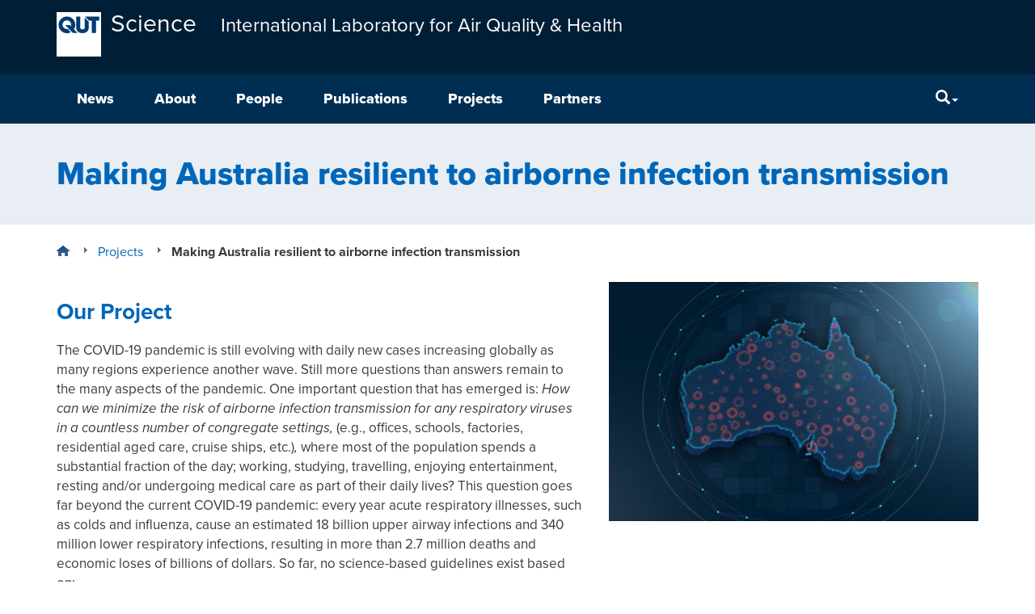

--- FILE ---
content_type: text/html; charset=UTF-8
request_url: https://research.qut.edu.au/ilaqh/projects/making-australia-resilient-to-airborne-infection-transmission/?msclkid=9f253c24cb3311ec901687df4a3f2815
body_size: 14441
content:
<!DOCTYPE html>
<html lang="en-AU">
<head>
<meta http-equiv="X-UA-Compatible" content="IE=edge">
<meta charset="UTF-8">
<meta name="viewport" content="width=device-width, initial-scale=1">
<meta name="format-detection" content="telephone=no">
<link rel="profile" href="http://gmpg.org/xfn/11">
<link rel="pingback" href="https://research.qut.edu.au/ilaqh/xmlrpc.php">
<meta name='robots' content='index, follow, max-image-preview:large, max-snippet:-1, max-video-preview:-1' />

	<title>Making Australia resilient to airborne infection transmission - International Laboratory for Air Quality &amp; Health</title>
	<link rel="canonical" href="https://research.qut.edu.au/ilaqh/projects/making-australia-resilient-to-airborne-infection-transmission/" />
	<meta property="og:locale" content="en_US" />
	<meta property="og:type" content="article" />
	<meta property="og:title" content="Making Australia resilient to airborne infection transmission - International Laboratory for Air Quality &amp; Health" />
	<meta property="og:description" content="Australian Research Council (ARC) Linkage Projects Grant LP200301123 2022 &amp;dash; 2025" />
	<meta property="og:url" content="https://research.qut.edu.au/ilaqh/projects/making-australia-resilient-to-airborne-infection-transmission/" />
	<meta property="og:site_name" content="International Laboratory for Air Quality &amp; Health" />
	<meta property="article:modified_time" content="2025-07-31T04:42:22+00:00" />
	<meta property="og:image" content="https://research.qut.edu.au/ilaqh/wp-content/uploads/sites/174/2021/12/GettyImages-1297939802-scaled-e1753936936776.jpg" />
	<meta property="og:image:width" content="2220" />
	<meta property="og:image:height" content="1440" />
	<meta property="og:image:type" content="image/jpeg" />
	<meta name="twitter:card" content="summary_large_image" />
	<meta name="twitter:label1" content="Est. reading time" />
	<meta name="twitter:data1" content="3 minutes" />
	<script type="application/ld+json" class="yoast-schema-graph">{"@context":"https://schema.org","@graph":[{"@type":"WebPage","@id":"https://research.qut.edu.au/ilaqh/projects/making-australia-resilient-to-airborne-infection-transmission/","url":"https://research.qut.edu.au/ilaqh/projects/making-australia-resilient-to-airborne-infection-transmission/","name":"Making Australia resilient to airborne infection transmission - International Laboratory for Air Quality &amp; Health","isPartOf":{"@id":"https://research.qut.edu.au/ilaqh/#website"},"primaryImageOfPage":{"@id":"https://research.qut.edu.au/ilaqh/projects/making-australia-resilient-to-airborne-infection-transmission/#primaryimage"},"image":{"@id":"https://research.qut.edu.au/ilaqh/projects/making-australia-resilient-to-airborne-infection-transmission/#primaryimage"},"thumbnailUrl":"https://research.qut.edu.au/ilaqh/wp-content/uploads/sites/174/2021/12/GettyImages-1297939802-scaled-e1753936936776.jpg","datePublished":"2021-12-09T04:56:37+00:00","dateModified":"2025-07-31T04:42:22+00:00","breadcrumb":{"@id":"https://research.qut.edu.au/ilaqh/projects/making-australia-resilient-to-airborne-infection-transmission/#breadcrumb"},"inLanguage":"en-AU","potentialAction":[{"@type":"ReadAction","target":["https://research.qut.edu.au/ilaqh/projects/making-australia-resilient-to-airborne-infection-transmission/"]}]},{"@type":"ImageObject","inLanguage":"en-AU","@id":"https://research.qut.edu.au/ilaqh/projects/making-australia-resilient-to-airborne-infection-transmission/#primaryimage","url":"https://research.qut.edu.au/ilaqh/wp-content/uploads/sites/174/2021/12/GettyImages-1297939802-scaled-e1753936936776.jpg","contentUrl":"https://research.qut.edu.au/ilaqh/wp-content/uploads/sites/174/2021/12/GettyImages-1297939802-scaled-e1753936936776.jpg","width":2220,"height":1440,"caption":"Global Connections, Business, Internet, Country, Australia, Australia Map"},{"@type":"BreadcrumbList","@id":"https://research.qut.edu.au/ilaqh/projects/making-australia-resilient-to-airborne-infection-transmission/#breadcrumb","itemListElement":[{"@type":"ListItem","position":1,"name":"Home","item":"https://research.qut.edu.au/ilaqh/"},{"@type":"ListItem","position":2,"name":"Making Australia resilient to airborne infection transmission"}]},{"@type":"WebSite","@id":"https://research.qut.edu.au/ilaqh/#website","url":"https://research.qut.edu.au/ilaqh/","name":"International Laboratory for Air Quality &amp; Health","description":"We are a leader in producing interdisciplinary research into the complex field of air quality and its impact on human health.","potentialAction":[{"@type":"SearchAction","target":{"@type":"EntryPoint","urlTemplate":"https://research.qut.edu.au/ilaqh/?s={search_term_string}"},"query-input":{"@type":"PropertyValueSpecification","valueRequired":true,"valueName":"search_term_string"}}],"inLanguage":"en-AU"}]}</script>


<link rel='dns-prefetch' href='//cdn.plu.mx' />
<link rel="alternate" type="application/rss+xml" title="International Laboratory for Air Quality &amp; Health &raquo; Feed" href="https://research.qut.edu.au/ilaqh/feed/" />
<link rel="alternate" type="application/rss+xml" title="International Laboratory for Air Quality &amp; Health &raquo; Comments Feed" href="https://research.qut.edu.au/ilaqh/comments/feed/" />
<style id='wp-img-auto-sizes-contain-inline-css' type='text/css'>
img:is([sizes=auto i],[sizes^="auto," i]){contain-intrinsic-size:3000px 1500px}
/*# sourceURL=wp-img-auto-sizes-contain-inline-css */
</style>
<style id='wp-emoji-styles-inline-css' type='text/css'>

	img.wp-smiley, img.emoji {
		display: inline !important;
		border: none !important;
		box-shadow: none !important;
		height: 1em !important;
		width: 1em !important;
		margin: 0 0.07em !important;
		vertical-align: -0.1em !important;
		background: none !important;
		padding: 0 !important;
	}
/*# sourceURL=wp-emoji-styles-inline-css */
</style>
<link rel='stylesheet' id='wp-block-library-css' href='https://research.qut.edu.au/ilaqh/wp-includes/css/dist/block-library/style.min.css?ver=6.9' type='text/css' media='all' />
<style id='global-styles-inline-css' type='text/css'>
:root{--wp--preset--aspect-ratio--square: 1;--wp--preset--aspect-ratio--4-3: 4/3;--wp--preset--aspect-ratio--3-4: 3/4;--wp--preset--aspect-ratio--3-2: 3/2;--wp--preset--aspect-ratio--2-3: 2/3;--wp--preset--aspect-ratio--16-9: 16/9;--wp--preset--aspect-ratio--9-16: 9/16;--wp--preset--color--black: #000000;--wp--preset--color--cyan-bluish-gray: #abb8c3;--wp--preset--color--white: #ffffff;--wp--preset--color--pale-pink: #f78da7;--wp--preset--color--vivid-red: #cf2e2e;--wp--preset--color--luminous-vivid-orange: #ff6900;--wp--preset--color--luminous-vivid-amber: #fcb900;--wp--preset--color--light-green-cyan: #7bdcb5;--wp--preset--color--vivid-green-cyan: #00d084;--wp--preset--color--pale-cyan-blue: #8ed1fc;--wp--preset--color--vivid-cyan-blue: #0693e3;--wp--preset--color--vivid-purple: #9b51e0;--wp--preset--gradient--vivid-cyan-blue-to-vivid-purple: linear-gradient(135deg,rgb(6,147,227) 0%,rgb(155,81,224) 100%);--wp--preset--gradient--light-green-cyan-to-vivid-green-cyan: linear-gradient(135deg,rgb(122,220,180) 0%,rgb(0,208,130) 100%);--wp--preset--gradient--luminous-vivid-amber-to-luminous-vivid-orange: linear-gradient(135deg,rgb(252,185,0) 0%,rgb(255,105,0) 100%);--wp--preset--gradient--luminous-vivid-orange-to-vivid-red: linear-gradient(135deg,rgb(255,105,0) 0%,rgb(207,46,46) 100%);--wp--preset--gradient--very-light-gray-to-cyan-bluish-gray: linear-gradient(135deg,rgb(238,238,238) 0%,rgb(169,184,195) 100%);--wp--preset--gradient--cool-to-warm-spectrum: linear-gradient(135deg,rgb(74,234,220) 0%,rgb(151,120,209) 20%,rgb(207,42,186) 40%,rgb(238,44,130) 60%,rgb(251,105,98) 80%,rgb(254,248,76) 100%);--wp--preset--gradient--blush-light-purple: linear-gradient(135deg,rgb(255,206,236) 0%,rgb(152,150,240) 100%);--wp--preset--gradient--blush-bordeaux: linear-gradient(135deg,rgb(254,205,165) 0%,rgb(254,45,45) 50%,rgb(107,0,62) 100%);--wp--preset--gradient--luminous-dusk: linear-gradient(135deg,rgb(255,203,112) 0%,rgb(199,81,192) 50%,rgb(65,88,208) 100%);--wp--preset--gradient--pale-ocean: linear-gradient(135deg,rgb(255,245,203) 0%,rgb(182,227,212) 50%,rgb(51,167,181) 100%);--wp--preset--gradient--electric-grass: linear-gradient(135deg,rgb(202,248,128) 0%,rgb(113,206,126) 100%);--wp--preset--gradient--midnight: linear-gradient(135deg,rgb(2,3,129) 0%,rgb(40,116,252) 100%);--wp--preset--font-size--small: 13px;--wp--preset--font-size--medium: 20px;--wp--preset--font-size--large: 36px;--wp--preset--font-size--x-large: 42px;--wp--preset--spacing--20: 0.44rem;--wp--preset--spacing--30: 0.67rem;--wp--preset--spacing--40: 1rem;--wp--preset--spacing--50: 1.5rem;--wp--preset--spacing--60: 2.25rem;--wp--preset--spacing--70: 3.38rem;--wp--preset--spacing--80: 5.06rem;--wp--preset--shadow--natural: 6px 6px 9px rgba(0, 0, 0, 0.2);--wp--preset--shadow--deep: 12px 12px 50px rgba(0, 0, 0, 0.4);--wp--preset--shadow--sharp: 6px 6px 0px rgba(0, 0, 0, 0.2);--wp--preset--shadow--outlined: 6px 6px 0px -3px rgb(255, 255, 255), 6px 6px rgb(0, 0, 0);--wp--preset--shadow--crisp: 6px 6px 0px rgb(0, 0, 0);}:where(.is-layout-flex){gap: 0.5em;}:where(.is-layout-grid){gap: 0.5em;}body .is-layout-flex{display: flex;}.is-layout-flex{flex-wrap: wrap;align-items: center;}.is-layout-flex > :is(*, div){margin: 0;}body .is-layout-grid{display: grid;}.is-layout-grid > :is(*, div){margin: 0;}:where(.wp-block-columns.is-layout-flex){gap: 2em;}:where(.wp-block-columns.is-layout-grid){gap: 2em;}:where(.wp-block-post-template.is-layout-flex){gap: 1.25em;}:where(.wp-block-post-template.is-layout-grid){gap: 1.25em;}.has-black-color{color: var(--wp--preset--color--black) !important;}.has-cyan-bluish-gray-color{color: var(--wp--preset--color--cyan-bluish-gray) !important;}.has-white-color{color: var(--wp--preset--color--white) !important;}.has-pale-pink-color{color: var(--wp--preset--color--pale-pink) !important;}.has-vivid-red-color{color: var(--wp--preset--color--vivid-red) !important;}.has-luminous-vivid-orange-color{color: var(--wp--preset--color--luminous-vivid-orange) !important;}.has-luminous-vivid-amber-color{color: var(--wp--preset--color--luminous-vivid-amber) !important;}.has-light-green-cyan-color{color: var(--wp--preset--color--light-green-cyan) !important;}.has-vivid-green-cyan-color{color: var(--wp--preset--color--vivid-green-cyan) !important;}.has-pale-cyan-blue-color{color: var(--wp--preset--color--pale-cyan-blue) !important;}.has-vivid-cyan-blue-color{color: var(--wp--preset--color--vivid-cyan-blue) !important;}.has-vivid-purple-color{color: var(--wp--preset--color--vivid-purple) !important;}.has-black-background-color{background-color: var(--wp--preset--color--black) !important;}.has-cyan-bluish-gray-background-color{background-color: var(--wp--preset--color--cyan-bluish-gray) !important;}.has-white-background-color{background-color: var(--wp--preset--color--white) !important;}.has-pale-pink-background-color{background-color: var(--wp--preset--color--pale-pink) !important;}.has-vivid-red-background-color{background-color: var(--wp--preset--color--vivid-red) !important;}.has-luminous-vivid-orange-background-color{background-color: var(--wp--preset--color--luminous-vivid-orange) !important;}.has-luminous-vivid-amber-background-color{background-color: var(--wp--preset--color--luminous-vivid-amber) !important;}.has-light-green-cyan-background-color{background-color: var(--wp--preset--color--light-green-cyan) !important;}.has-vivid-green-cyan-background-color{background-color: var(--wp--preset--color--vivid-green-cyan) !important;}.has-pale-cyan-blue-background-color{background-color: var(--wp--preset--color--pale-cyan-blue) !important;}.has-vivid-cyan-blue-background-color{background-color: var(--wp--preset--color--vivid-cyan-blue) !important;}.has-vivid-purple-background-color{background-color: var(--wp--preset--color--vivid-purple) !important;}.has-black-border-color{border-color: var(--wp--preset--color--black) !important;}.has-cyan-bluish-gray-border-color{border-color: var(--wp--preset--color--cyan-bluish-gray) !important;}.has-white-border-color{border-color: var(--wp--preset--color--white) !important;}.has-pale-pink-border-color{border-color: var(--wp--preset--color--pale-pink) !important;}.has-vivid-red-border-color{border-color: var(--wp--preset--color--vivid-red) !important;}.has-luminous-vivid-orange-border-color{border-color: var(--wp--preset--color--luminous-vivid-orange) !important;}.has-luminous-vivid-amber-border-color{border-color: var(--wp--preset--color--luminous-vivid-amber) !important;}.has-light-green-cyan-border-color{border-color: var(--wp--preset--color--light-green-cyan) !important;}.has-vivid-green-cyan-border-color{border-color: var(--wp--preset--color--vivid-green-cyan) !important;}.has-pale-cyan-blue-border-color{border-color: var(--wp--preset--color--pale-cyan-blue) !important;}.has-vivid-cyan-blue-border-color{border-color: var(--wp--preset--color--vivid-cyan-blue) !important;}.has-vivid-purple-border-color{border-color: var(--wp--preset--color--vivid-purple) !important;}.has-vivid-cyan-blue-to-vivid-purple-gradient-background{background: var(--wp--preset--gradient--vivid-cyan-blue-to-vivid-purple) !important;}.has-light-green-cyan-to-vivid-green-cyan-gradient-background{background: var(--wp--preset--gradient--light-green-cyan-to-vivid-green-cyan) !important;}.has-luminous-vivid-amber-to-luminous-vivid-orange-gradient-background{background: var(--wp--preset--gradient--luminous-vivid-amber-to-luminous-vivid-orange) !important;}.has-luminous-vivid-orange-to-vivid-red-gradient-background{background: var(--wp--preset--gradient--luminous-vivid-orange-to-vivid-red) !important;}.has-very-light-gray-to-cyan-bluish-gray-gradient-background{background: var(--wp--preset--gradient--very-light-gray-to-cyan-bluish-gray) !important;}.has-cool-to-warm-spectrum-gradient-background{background: var(--wp--preset--gradient--cool-to-warm-spectrum) !important;}.has-blush-light-purple-gradient-background{background: var(--wp--preset--gradient--blush-light-purple) !important;}.has-blush-bordeaux-gradient-background{background: var(--wp--preset--gradient--blush-bordeaux) !important;}.has-luminous-dusk-gradient-background{background: var(--wp--preset--gradient--luminous-dusk) !important;}.has-pale-ocean-gradient-background{background: var(--wp--preset--gradient--pale-ocean) !important;}.has-electric-grass-gradient-background{background: var(--wp--preset--gradient--electric-grass) !important;}.has-midnight-gradient-background{background: var(--wp--preset--gradient--midnight) !important;}.has-small-font-size{font-size: var(--wp--preset--font-size--small) !important;}.has-medium-font-size{font-size: var(--wp--preset--font-size--medium) !important;}.has-large-font-size{font-size: var(--wp--preset--font-size--large) !important;}.has-x-large-font-size{font-size: var(--wp--preset--font-size--x-large) !important;}
/*# sourceURL=global-styles-inline-css */
</style>

<style id='classic-theme-styles-inline-css' type='text/css'>
/*! This file is auto-generated */
.wp-block-button__link{color:#fff;background-color:#32373c;border-radius:9999px;box-shadow:none;text-decoration:none;padding:calc(.667em + 2px) calc(1.333em + 2px);font-size:1.125em}.wp-block-file__button{background:#32373c;color:#fff;text-decoration:none}
/*# sourceURL=/wp-includes/css/classic-themes.min.css */
</style>
<link rel='stylesheet' id='contact-form-7-bootstrap-style-css' href='https://research.qut.edu.au/ilaqh/wp-content/plugins/bootstrap-for-contact-form-7/assets/dist/css/style.min.css?ver=6.9' type='text/css' media='all' />
<link rel='stylesheet' id='qut-rwp-video-min-css-css' href='https://research.qut.edu.au/ilaqh/wp-content/themes/qut-theme3/plugins/qut-video/css/rwp-video-min.css?ver=6.9' type='text/css' media='all' />
<link rel='stylesheet' id='qut-theme-3-css' href='https://research.qut.edu.au/ilaqh/wp-content/themes/qut-theme3/css/theme.min.css?ver=.613' type='text/css' media='all' />
<link rel='stylesheet' id='qut-theme-3-print-css' href='https://research.qut.edu.au/ilaqh/wp-content/themes/qut-theme3/css/print.min.css?ver=.613' type='text/css' media='print' />
<script type="text/javascript" src="https://research.qut.edu.au/ilaqh/wp-includes/js/jquery/jquery.min.js?ver=3.7.1" id="jquery-core-js"></script>
<script type="text/javascript" src="https://research.qut.edu.au/ilaqh/wp-includes/js/jquery/jquery-migrate.min.js?ver=3.4.1" id="jquery-migrate-js"></script>
<script type="text/javascript" src="https://research.qut.edu.au/ilaqh/wp-content/themes/qut-theme3/plugins/qut-video/js/rwp-video-min.js?ver=2.0" id="qut-rwp-video-min-js-js"></script>
<script type="text/javascript" src="https://research.qut.edu.au/ilaqh/wp-content/themes/qut-theme3/js/bootstrap.min.js?ver=.613" id="understrap-navigation-js"></script>
<script type="text/javascript" src="https://research.qut.edu.au/ilaqh/wp-content/themes/qut-theme3/js/ResizeSensor.min.js?ver=.613" id="css-element-queries_resize-sensor-js"></script>
<script type="text/javascript" src="https://research.qut.edu.au/ilaqh/wp-content/themes/qut-theme3/js/ElementQueries.min.js?ver=.613" id="css-element-queries-js"></script>
<script type="text/javascript" src="https://research.qut.edu.au/ilaqh/wp-content/themes/qut-theme3/js/track_element_dimensions.min.js?ver=.613" id="css-element-queries_tracker-js"></script>
<script type="text/javascript" src="https://research.qut.edu.au/ilaqh/wp-content/themes/qut-theme3/js/bootstrap-accordion.min.js?ver=.613" id="bootstrap-accordion-js"></script>
<link rel="EditURI" type="application/rsd+xml" title="RSD" href="https://research.qut.edu.au/ilaqh/xmlrpc.php?rsd" />
<meta name="generator" content="WordPress 6.9" />
<link rel='shortlink' href='https://research.qut.edu.au/ilaqh/?p=2302' />
<!-- Start Fluid Video Embeds Style Tag -->
<style type="text/css">
/* Fluid Video Embeds */
.fve-video-wrapper {
    position: relative;
    overflow: hidden;
    height: 0;
    background-color: transparent;
    padding-bottom: 56.25%;
    margin: 0.5em 0;
}
.fve-video-wrapper iframe,
.fve-video-wrapper object,
.fve-video-wrapper embed {
    position: absolute;
    display: block;
    top: 0;
    left: 0;
    width: 100%;
    height: 100%;
}
.fve-video-wrapper a.hyperlink-image {
    position: relative;
    display: none;
}
.fve-video-wrapper a.hyperlink-image img {
    position: relative;
    z-index: 2;
    width: 100%;
}
.fve-video-wrapper a.hyperlink-image .fve-play-button {
    position: absolute;
    left: 35%;
    top: 35%;
    right: 35%;
    bottom: 35%;
    z-index: 3;
    background-color: rgba(40, 40, 40, 0.75);
    background-size: 100% 100%;
    border-radius: 10px;
}
.fve-video-wrapper a.hyperlink-image:hover .fve-play-button {
    background-color: rgba(0, 0, 0, 0.85);
}
</style>
<!-- End Fluid Video Embeds Style Tag -->
        <style>
        .getty.aligncenter {
            text-align: center;
        }
        .getty.alignleft {
            float: none;
            margin-right: 0;
        }
        .getty.alignleft > div {
            float: left;
            margin-right: 5px;
        }
        .getty.alignright {
            float: none;
            margin-left: 0;
        }
        .getty.alignright > div {
            float: right;
            margin-left: 5px;
        }
        </style>
        
            <style>
                .update-nag {
                    display: none;
                }
            </style>
        <style>
            #wpadminbar #wp-admin-bar-my-sites.hover > .ab-sub-wrapper {
                max-height: 545px;
                overflow-x: hidden;
                overflow-y: scroll;
                width: 600px;
            }
            #wpadminbar #wp-admin-bar-my-sites.hover > .ab-sub-wrapper .menupop.hover > .ab-item::before {
                transform: rotate(90deg);
            }
            #wpadminbar #wp-admin-bar-my-sites > .ab-sub-wrapper .menupop > .ab-sub-wrapper {
                box-shadow: none;
                display: block;
                margin: 0;
                position: initial;

                max-height: 0;
                opacity: 0;
                visibility: hidden;

                transition-property: all;
                transition-delay: 0.4s;
                transition-duration: 0.5s;
                transition-timing-function: cubic-bezier(0, 1, 0.5, 1);

            }
            #wpadminbar #wp-admin-bar-my-sites.hover > .ab-sub-wrapper .menupop.hover > .ab-sub-wrapper {
                max-height: 500px;
                opacity: 1;
                visibility: visible;

                transition-property: all;
                transition-delay: 0.4s;
                transition-duration: 1.5s;
                transition-timing-function: cubic-bezier(0, 1, 0.5, 1);
            }
        </style>		<style type="text/css">
			div.wpcf7 .ajax-loader {
				background-image: url('https://research.qut.edu.au/ilaqh/wp-content/plugins/contact-form-7/images/ajax-loader.gif');
			}
		</style>
		<meta name='title' content='Making Australia resilient to airborne infection transmission &ndash; International Laboratory for Air Quality &amp; Health' />
<meta name='description' content='Our ProjectThe COVID-19 pandemic is still evolving with daily new cases increasing globally as many regions experience another wave. Still more questions than...' />
<meta name='author' content='Chantal Labbe' />
<meta name='keywords' content='Making Australia resilient to airborne infection transmission, Our Project, Our Team Â , PublicationsÂ Â ' />
<meta name='DC.Title' content='Making Australia resilient to airborne infection transmission &ndash; International Laboratory for Air Quality &amp; Health' />
<meta name='DC.Creator.corporateName' content='Faculty of Science' />
<meta name='DC.Relation.isPartOf' content='corporate' />
<meta name='DC.Type' content='qut_research_project' />
<meta name='DC.Type.documentType' content='infomation' />
<meta name='DC.Date.modified' content='2025-07-31' />
<meta name='DC.Date.created' content='2021-12-09' />
<meta name='DC.Date.valid' content='2021-12-09' />
<meta name='DC.Publisher' content='Queensland University of Technology' />
<meta name='DC.Identifier' content='https://research.qut.edu.au/ilaqh/projects/making-australia-resilient-to-airborne-infection-transmission/' />
<meta name='DC.Subject' content='Research' />
<meta property='og:title' content='Making Australia resilient to airborne infection transmission &ndash; International Laboratory for Air Quality &amp; Health' />
<meta property='og:description' content='Our ProjectThe COVID-19 pandemic is still evolving with daily new cases increasing globally as many regions experience another wave. Still more questions than...' />
<meta property='og:type' content='qut_research_project' />
<meta property='og:url' content='https://research.qut.edu.au/ilaqh/projects/making-australia-resilient-to-airborne-infection-transmission/' />
<meta property='og:site_name' content='International Laboratory for Air Quality &amp; Health' />
<meta property='og:image' content='https://research.qut.edu.au/ilaqh/wp-content/uploads/sites/174/2021/12/GettyImages-1297939802-scaled-e1753936936776-300x195.jpg' />

<link rel="shortcut icon" type="image/x-icon" href="https://research.qut.edu.au/ilaqh/wp-content/themes/qut-theme3/favicon.ico" />
<style>#wpadminbar #wp-admin-bar-site-name>.ab-item:before { content: none !important;}li#wp-admin-bar-site-name a { background: url( "https://research.qut.edu.au/ilaqh/wp-content/themes/qut-theme3/favicon.ico" ) left center/20px no-repeat !important; padding-left: 21px !important; background-size: 20px !important; } li#wp-admin-bar-site-name { margin-left: 5px !important; } li#wp-admin-bar-site-name {} #wp-admin-bar-site-name div a { background: none !important; }
</style><link rel="shortcut icon" href="https://research.qut.edu.au/ilaqh/wp-content/themes/qut-theme3/favicon.ico">
</head>

<body class="wp-singular qut_research_project-template-default single single-qut_research_project postid-2302 wp-theme-qut-theme3 group-blog" id="qut-theme3">

<div id="page" class="hfeed site">
	<!-- ******************* The Navbar Area ******************* -->
	<div class="wrapper-fluid wrapper-navbar navbar-top" id="wrapper-navbar">
		<a id="skip-link" href="#content" ><span>Skip to content</span></a>
		<nav class="site-navigation" itemscope="itemscope" itemtype="http://schema.org/SiteNavigationElement">
			<div class="header">
				<div class="navbar navbar-default">
					<div class="container navbar-header" style="display: flex">
                                                <a href="https://research.qut.edu.au/" class="logo pull-left logo-small"><img src="https://research.qut.edu.au/ilaqh/wp-content/themes/qut-theme3/img/qut-logo-white.svg" onerror="this.src='https://research.qut.edu.au/ilaqh/wp-content/themes/qut-theme3/img/qut-logo-white.png'; this.onerror=null;" alt="QUT"></a>
                        
                                                    <span class="hidden-xs navbar-brand navbar-brand-faculty-wrapper"><a class="navbar-brand navbar-brand-faculty" href="https://www.qut.edu.au">Science</a></span>
                        
                        <a class=" navbar-brand navbar-brand-group-wrapper" href="https://research.qut.edu.au/ilaqh/" title="International Laboratory for Air Quality &amp; Health" rel="home">
                            <span class="navbar-brand-group">
                                                                    International Laboratory for Air Quality &amp; Health                                                            </span>
                        </a>
						<!-- .navbar-toggle is used as the toggle for collapsed navbar content -->
                        <div class="navButton-wrapper">
                            <button type="button" class="navbar-toggle" data-toggle="collapse" data-target=".navbar-responsive-collapse" aria-expanded="false">
                                <span class="sr-only">Menu</span>
                                <span class="icon-bar"></span>
                                <span class="icon-bar"></span>
                                <span class="icon-bar"></span>
                            </button>
                        </div>
						<!-- Your site title as branding in the menu -->
					</div>

                    <div class="navbar-menu-wrapper">
                        <div class="container">
                            <div class="collapse navbar-collapse navbar-responsive-collapse">
                                <!-- The WordPress Menu goes here -->
                                <ul id="main-menu" class="nav navbar-nav menu-content"><li id="menu-item-118" class="menu-item menu-item-type-post_type menu-item-object-page current_page_parent menu-item-has-children menu-item-118 dropdown"><a id="menu-link-118"  href="https://research.qut.edu.au/ilaqh/news/" data-toggle="dropdown" class="dropdown-toggle disabled">News</a><button id="expandBtn-118" class="expandBtn" aria-expanded="false" aria-labelledby="menu-link-118 expandBtn-118">
									<svg viewBox="0 0 50 29.608" xmlns="http://www.w3.org/2000/svg">
										<polygon points="25.001 29.585 27.306 27.28 29.613 24.975 29.612 24.974 50 4.586 45.391 -0.023 25.003 20.365 4.614 -0.023 0 4.586 25 29.585 25.001 29.584" "=""></polygon>
									</svg>
									<span class="sr-only">menu</span>
							  </button>
<ul class="dropdown-menu">
	<li id="menu-item-121" class="menu-item menu-item-type-post_type menu-item-object-page menu-item-121"><a id="menu-link-121"  href="https://research.qut.edu.au/ilaqh/events/">Events</a></li>
	<li id="menu-item-186" class="menu-item menu-item-type-post_type menu-item-object-page menu-item-186"><a id="menu-link-186"  href="https://research.qut.edu.au/ilaqh/gallery/">Gallery</a></li>
	<li id="menu-item-867" class="menu-item menu-item-type-post_type menu-item-object-page menu-item-867"><a id="menu-link-867"  href="https://research.qut.edu.au/ilaqh/past-news/">Past News</a></li>
</ul>
</li>
<li id="menu-item-17" class="menu-item menu-item-type-post_type menu-item-object-page menu-item-has-children menu-item-17 dropdown"><a id="menu-link-17"  href="https://research.qut.edu.au/ilaqh/about/" data-toggle="dropdown" class="dropdown-toggle disabled">About</a><button id="expandBtn-17" class="expandBtn" aria-expanded="false" aria-labelledby="menu-link-17 expandBtn-17">
									<svg viewBox="0 0 50 29.608" xmlns="http://www.w3.org/2000/svg">
										<polygon points="25.001 29.585 27.306 27.28 29.613 24.975 29.612 24.974 50 4.586 45.391 -0.023 25.003 20.365 4.614 -0.023 0 4.586 25 29.585 25.001 29.584" "=""></polygon>
									</svg>
									<span class="sr-only">menu</span>
							  </button>
<ul class="dropdown-menu">
	<li id="menu-item-19" class="menu-item menu-item-type-post_type menu-item-object-page menu-item-19"><a id="menu-link-19"  href="https://research.qut.edu.au/ilaqh/about/contact-us/">Contact Us</a></li>
	<li id="menu-item-189" class="menu-item menu-item-type-post_type menu-item-object-page menu-item-189"><a id="menu-link-189"  href="https://research.qut.edu.au/ilaqh/about/ilaqh-history/">ILAQH History</a></li>
	<li id="menu-item-3" class="menu-item menu-item-type-post_type menu-item-object-page menu-item-3"><a id="menu-link-3"  href="https://research.qut.edu.au/ilaqh/research/">Research</a></li>
	<li id="menu-item-7" class="menu-item menu-item-type-post_type menu-item-object-page menu-item-7"><a id="menu-link-7"  href="https://research.qut.edu.au/ilaqh/research/facilities/">Facilities</a></li>
	<li id="menu-item-9" class="menu-item menu-item-type-post_type menu-item-object-page menu-item-9"><a id="menu-link-9"  href="https://research.qut.edu.au/ilaqh/research/instrumentation/">Instrumentation</a></li>
	<li id="menu-item-177" class="menu-item menu-item-type-post_type menu-item-object-page menu-item-177"><a id="menu-link-177"  href="https://research.qut.edu.au/ilaqh/air-monitoring-station/">Air monitoring station</a></li>
	<li id="menu-item-15" class="menu-item menu-item-type-post_type menu-item-object-page menu-item-15"><a id="menu-link-15"  href="https://research.qut.edu.au/ilaqh/collaboration/">WHO Collaboration</a></li>
</ul>
</li>
<li id="menu-item-11" class="menu-item menu-item-type-post_type menu-item-object-page menu-item-11"><a id="menu-link-11"  href="https://research.qut.edu.au/ilaqh/people/">People</a></li>
<li id="menu-item-13" class="menu-item menu-item-type-post_type menu-item-object-page menu-item-13"><a id="menu-link-13"  href="https://research.qut.edu.au/ilaqh/publications/">Publications</a></li>
<li id="menu-item-5" class="menu-item menu-item-type-post_type menu-item-object-page menu-item-has-children menu-item-5 dropdown"><a id="menu-link-5"  href="https://research.qut.edu.au/ilaqh/projects/" data-toggle="dropdown" class="dropdown-toggle disabled">Projects</a><button id="expandBtn-5" class="expandBtn" aria-expanded="false" aria-labelledby="menu-link-5 expandBtn-5">
									<svg viewBox="0 0 50 29.608" xmlns="http://www.w3.org/2000/svg">
										<polygon points="25.001 29.585 27.306 27.28 29.613 24.975 29.612 24.974 50 4.586 45.391 -0.023 25.003 20.365 4.614 -0.023 0 4.586 25 29.585 25.001 29.584" "=""></polygon>
									</svg>
									<span class="sr-only">menu</span>
							  </button>
<ul class="dropdown-menu">
	<li id="menu-item-2158" class="menu-item menu-item-type-post_type menu-item-object-page menu-item-2158"><a id="menu-link-2158"  href="https://research.qut.edu.au/ilaqh/queensland-citizen-science/">Citizen Science</a></li>
	<li id="menu-item-1946" class="menu-item menu-item-type-post_type menu-item-object-page menu-item-1946"><a id="menu-link-1946"  href="https://research.qut.edu.au/ilaqh/projects/gbd/">Global Burden of Disease Studies</a></li>
	<li id="menu-item-1382" class="menu-item menu-item-type-post_type menu-item-object-page menu-item-1382"><a id="menu-link-1382"  href="https://research.qut.edu.au/ilaqh/projects/sensors/">Low-Cost Sensors</a></li>
	<li id="menu-item-1011" class="menu-item menu-item-type-post_type menu-item-object-page menu-item-1011"><a id="menu-link-1011"  href="https://research.qut.edu.au/ilaqh/projects/marine-aerosols/">Marine Aerosols</a></li>
	<li id="menu-item-1629" class="menu-item menu-item-type-post_type menu-item-object-page menu-item-1629"><a id="menu-link-1629"  href="https://research.qut.edu.au/ilaqh/projects/expiratory-and-cough-aerosols/">Particles from Respiratory Activities and Infection Spread</a></li>
	<li id="menu-item-1711" class="menu-item menu-item-type-post_type menu-item-object-page menu-item-1711"><a id="menu-link-1711"  href="https://research.qut.edu.au/ilaqh/projects/ultrafineparticles/">Ultrafine Particles</a></li>
</ul>
</li>
<li id="menu-item-221" class="menu-item menu-item-type-post_type menu-item-object-page menu-item-has-children menu-item-221 dropdown"><a id="menu-link-221"  href="https://research.qut.edu.au/ilaqh/partners/" data-toggle="dropdown" class="dropdown-toggle disabled">Partners</a><button id="expandBtn-221" class="expandBtn" aria-expanded="false" aria-labelledby="menu-link-221 expandBtn-221">
									<svg viewBox="0 0 50 29.608" xmlns="http://www.w3.org/2000/svg">
										<polygon points="25.001 29.585 27.306 27.28 29.613 24.975 29.612 24.974 50 4.586 45.391 -0.023 25.003 20.365 4.614 -0.023 0 4.586 25 29.585 25.001 29.584" "=""></polygon>
									</svg>
									<span class="sr-only">menu</span>
							  </button>
<ul class="dropdown-menu">
	<li id="menu-item-305" class="menu-item menu-item-type-post_type menu-item-object-page menu-item-305"><a id="menu-link-305"  href="https://research.qut.edu.au/ilaqh/partners/impact/">Impact</a></li>
</ul>
</li>
</ul>
                                                                    <ul class="nav navbar-nav search-nav">
                                        <li class="toggleable ">
                                            <a class="dropdown-toggle searchFocus" tabindex="0" data-toggle="dropdown" aria-label="Search" aria-expanded="false"><i class="glyphicon glyphicon-search" aria-hidden="true"></i><span class="caret"></span></a>
                                            <div class="dropdown-menu searchbar pull-right" id="searchbar">
                                                <div class="search-form-wrapper">
                                                                                                        <form id="searchform" class="search-form" method="get" action="https://research.qut.edu.au/ilaqh/">
                                                        <label for="s" class="sr-only">Search</label>
                                                        <div class="form-group">
                                                            <input type="text" class="form-control searchbox" id="s" name="s" placeholder="Search" />
                                                            <button id="search-button" type="submit" class="btn btn-primary btn-blue">Search</button>
                                                        </div>
                                                    </form>
                                                </div>
                                            </div>
                                        </li>
                                    </ul>
                                
                            </div>
                        </div>
                    </div>
				</div>
			</div>
            <!-- .navbar -->
		</nav>
	</div>
</div>
<div class="wrapper" id="single-wrapper">

  <div class="page-head container-fluid">
    <div class="container">
      <h1>Making Australia resilient to airborne infection transmission</h1>
    </div>
  </div>

    <div  id="content" class="container">
      <div class="breadcrumbs"><ul itemscope itemtype="http://schema.org/BreadcrumbList"><li itemprop="itemListElement" itemscope itemtype="http://schema.org/ListItem" class="home"><a href="https://research.qut.edu.au/ilaqh/" itemprop="url"><span itemprop="name"><span class="sr-only">Home</span></span></a></li>  <li itemprop="itemListElement" itemscope itemtype="http://schema.org/ListItem"><a href="https://research.qut.edu.au/ilaqh//projects/" itemprop="url"><span itemprop="name">Projects</span></a></li>  <li class="current">Making Australia resilient to airborne infection transmission</li></ul></div><!-- .breadcrumbs -->
      <div class="content row">
  	     <div id="primary" class="col-md-12 content-area">

            <main id="main" class="site-main">

                                    <article id="post-2302" class="content-single-item post-2302 qut_research_project type-qut_research_project status-publish has-post-thumbnail hentry research_project_category-current-projects research_project_category-expiratory-cough-aerosols research_project_tag-infection-spread">
    <div class="entry-content">
                <div class="row">
        
                <div class="col-md-7 project-col-left">
             
            <div class="project-description">
            <div class="project-description-cpt"><h2><b>Our Project</b></h2>
<p>The COVID-19 pandemic is still evolving with daily new cases increasing globally as many regions experience another wave. Still more questions than answers remain to the many aspects of the pandemic. One important question that has emerged is: <em>How can we minimize the risk of airborne infection transmission for any respiratory viruses in a countless number of congregate settings, </em>(e.g., offices, schools, factories, residential aged care, cruise ships, etc.)<em>,</em> where most of the population spends a substantial fraction of the day; working, studying, travelling, enjoying entertainment, resting and/or undergoing medical care as part of their daily lives? This question goes far beyond the current COVID-19 pandemic: every year acute respiratory illnesses, such as colds and influenza, cause an estimated 18 billion upper airway infections and 340 million lower respiratory infections, resulting in more than 2.7 million deaths and economic loses of billions of dollars. So far, no science-based guidelines exist based on:</p>
<ol>
<li>Quantitative knowledge of virus-laden aerosols from human expiration.</li>
<li>Exposure and infection risk models.</li>
<li>The intersection of this risk with typical indoor parameters of buildings and transport options.</li>
</ol>
<p>The aim of the proposed project is to expand scientific knowledge and develop practical tools to improve the resilience of Australian indoor environments against airborne transmission of respiratory viruses. A multidisciplinary international team of collaborators has been brought together for this project, with scientific and professional expertise in aerosol science, virology, respiratory medicine, infectious diseases, epidemiology, modelling, engineering and management of public buildings, occupational hygiene, social science and shared critical facilities such as transport. The team will build on the foundations their members have established over the years in their respective areas of expertise using interdisciplinary approaches to airborne infection transmission.</p>
<h2 class="p1"><span class="s1"><b>Our Team  </b></span></h2>
<h4><strong>Project Leader</strong></h4>
<ul>
<li><a href="https://research.qut.edu.au/ilaqh/people/lidia-morawska/">Lidia Morawska</a>, QUT</li>
</ul>
<h4><strong>QUT Project Team</strong></h4>
<ul>
<li><a href="https://www.qut.edu.au/about/our-people/academic-profiles/alexander.paz" target="_blank" rel="noopener">Alexander Paz</a></li>
<li><a href="https://www.qut.edu.au/about/our-people/academic-profiles/t.rainey" target="_blank" rel="noopener">Thomas Rainey</a></li>
<li><a href="https://www.qut.edu.au/about/our-people/academic-profiles/z.ristovski" target="_blank" rel="noopener">Zoran Ristovski</a></li>
<li><a href="https://www.qut.edu.au/about/our-people/academic-profiles/kirsten.spann" target="_blank" rel="noopener">Kirsten Spann</a></li>
<li><a href="https://www.qut.edu.au/about/our-people/academic-profiles/paul.xia" target="_blank" rel="noopener">Paul Xia</a></li>
</ul>
<h4>Domestic<strong> Investigators</strong></h4>
<ul>
<li>Greg Bell, Department of Education Queensland</li>
<li>Scott Bell, Metro North Hospital and Health Service, UQ</li>
<li>Laurie Buys, Australian Catholic University</li>
<li>Patrick Chambers, Stantec</li>
<li>Shaun Clough, Arts Queensland</li>
<li>Stephen Corbett, Westmead Hospital</li>
<li>Charles de Puthod, INF Associates</li>
<li>Neil Durant, Geosyntec</li>
<li>Sandra Glaister, Southern Cross Care Queensland</li>
<li>Keith Grimwood, Griffith University</li>
<li>Louisa O&#8217;Toole, Gondwana Choirs</li>
<li>Travis Kline, Geosyntec Consultants</li>
<li>Guy Marks, UNSW</li>
<li>Peter McGarry, UQ</li>
<li>Ross Mensforth, Queensland Department of Transport and Main Roads</li>
<li>Clive Paige, Queensland Health</li>
<li>John Penny, Viscon Systems</li>
<li>Brad Prezant, Prezant Environmental</li>
<li>Um Rajappa, Queensland Health</li>
<li>Claire Wainwright, Children&#8217;s Health Queensland Hospital and<br />
Health Service, UQ</li>
<li>David Ward, Queensland Health</li>
</ul>
<h4><strong>International Investigators</strong></h4>
<ul>
<li>Giorgio Buonanno, University of Cassino and Southern Lazio, Italy</li>
<li>Mark Jermy, University of Canterbury, NZ</li>
<li>Jose Jimenez, University of Colorado, Boulder, USA</li>
<li>Linsey Marr, Virginia Tech, USA</li>
<li>Alexander Mikszewski, QUT</li>
</ul>
<h2 class="p1"><span class="s1"><b>Publications  </b></span></h2>
<p>To <a href="https://research.qut.edu.au/ilaqh/wp-content/uploads/sites/174/2024/04/PUBLICATION-List-INFECTION-LP.pdf" target="_blank" rel="noopener">view the complete publication list</a></p>
<ol>
<li>Groth, R., Niazi, S., Oswin, H.P., Haddrell, A.E., Spann, K., Morawska, L. and Ristovski, Z.D. <a href="https://pubs.acs.org/doi/full/10.1021/acs.est.3c07275" target="_blank" rel="noopener">Towards standardized aerovirology: a critical review of existing results and methodologies</a>. <em>Environmental Science &amp; Technology</em>, 58(8): 3595–3608, 2024.</li>
<li>Niazi, S., Groth, R., Morawska, L., Spann, K. and Ristovski, Z.D. <a href="https://doi.org/10.1021/acs.est.3c03455" target="_blank" rel="noopener">Dynamics and Viability of Airborne Respiratory Syncytial Virus under Various Indoor Air Conditions</a>. <em>Environment Science &amp; Technology, </em>57(51): 21558–21569, 2023.</li>
<li>Buonanno, G., Ricolfi, L., Morawska, L. and Stabile, L. <a href="https://doi.org/10.3389/fpubh.2022.1087087" target="_blank" rel="noopener">Increasing ventilation reduces SARS-CoV-2 airborne transmission in schools: a retrospective cohort study in Italy’s Marche region</a>. <em>Frontiers in Public Health,</em> 10: 1087087, 2022.</li>
</ol>
</div>            </div>

            <br/>

                              <h2 class="project-heading funding">Funding / Grants</h2>
                 <ul class="no-trailing-space project-funding">
                     <li>Australian Research Council (ARC) Linkage Projects Grant LP200301123  (2022 - 2025)</li>
                 </ul>
             
            
            
             
                           <h2 class="project-heading partners">Partners</h2>
                <ul class="icons-listing" data-editing-assistant="partners-listing"><li><a href="https://www.griffith.edu.au/" target="_blank"> <img src="https://research.qut.edu.au/ilaqh/wp-content/uploads/sites/174/2017/11/Griffith-University-300x300.gif" alt='' />Griffith University</a></li><li><a href="https://www.unsw.edu.au/" target="_blank"> <img src="https://research.qut.edu.au/ilaqh/wp-content/uploads/sites/174/2019/04/UNSW-300x300.png" alt='' />University of New South Wales</a></li><li><a href="https://www.uq.edu.au/" target="_blank"> <img src="https://research.qut.edu.au/ilaqh/wp-content/uploads/sites/174/2019/04/University-of-Queensland-300x300.png" alt='' />University of Queensland</a></li><li><a href="https://www.arts.qld.gov.au/" target="_blank"> <img src="https://research.qut.edu.au/ilaqh/wp-content/uploads/sites/174/2021/12/Queensland-Government-ARTS-300x300.jpg" alt='' />Arts Queensland</a></li><li><a href="http://education.qld.gov.au/" target="_blank"> <img src="https://research.qut.edu.au/ilaqh/wp-content/uploads/sites/174/2017/11/Queensland-Government-EDUCATION-300x300.jpg" alt='' />Education Queensland</a></li><li><a href="https://www.tmr.qld.gov.au/" target="_blank"> <img src="https://research.qut.edu.au/ilaqh/wp-content/uploads/sites/174/2017/11/Queensland-Government-TMR-300x300.jpg" alt='' />Queensland Department of Transport &#038; Main Roads</a></li><li><a href="https://www.health.qld.gov.au/" target="_blank"> <img src="https://research.qut.edu.au/ilaqh/wp-content/uploads/sites/174/2021/12/Queensland-Government-HEALTH-300x300.jpg" alt='' />Queensland Health</a></li><li><a href="https://www.geosyntec.com/" target="_blank"> <img src="https://research.qut.edu.au/ilaqh/wp-content/uploads/sites/174/2021/12/Geosyntec-300x300.jpeg" alt='' />Geosyntec Consultants</a></li><li><a href="https://www.gondwana.org.au/" target="_blank"> <img src="https://research.qut.edu.au/ilaqh/wp-content/uploads/sites/174/2021/12/Gondwana-300x300.jpeg" alt='' />Gondwana Choirs</a></li><li><a href="http://infassociates.com/" target="_blank"> <img src="https://research.qut.edu.au/ilaqh/wp-content/uploads/sites/174/2021/12/INF-Associates-300x300.png" alt='' />INF Associates</a></li><li><a href="https://sccqld.com.au/" target="_blank"> <img src="https://research.qut.edu.au/ilaqh/wp-content/uploads/sites/174/2022/10/SCCQLD-300x300.jpeg" alt='' />Southern Cross Care Queensland</a></li><li><a href="https://www.stantec.com/en/offices/australia-locations-hub" target="_blank"> <img src="https://research.qut.edu.au/ilaqh/wp-content/uploads/sites/174/2021/12/Stantec-300x300.jpg" alt='' />Stantec</a></li><li><a href="https://vistaelectricalcontrols.com.au/" target="_blank"> <img src="https://research.qut.edu.au/ilaqh/wp-content/uploads/sites/174/2021/12/Vista-Controls-300x300.png" alt='' />Vista Controls</a></li><li><a href="https://www.wslhd.health.nsw.gov.au/" target="_blank"> <img src="https://research.qut.edu.au/ilaqh/wp-content/uploads/sites/174/2021/12/Western-Sydney-Local-Health-District-300x300.jpeg" alt='' />Western Sydney Local Health District</a></li><li><a href="https://www.childrens.health.qld.gov.au/" target="_blank"> <img src="https://research.qut.edu.au/ilaqh/wp-content/uploads/sites/174/2021/12/Queensland-Government-CHQ-SQUARE.jpg" alt='' />Children's Health Queensland Hospital and Health Service</a></li><li><a href="https://www.cuny.edu/" target="_blank"> <img src="https://research.qut.edu.au/ilaqh/wp-content/uploads/sites/174/2021/12/CYNU-300x300.png" alt='' />City University of New York</a></li><li><a href="https://www.canterbury.ac.nz/" target="_blank"> <img src="https://research.qut.edu.au/ilaqh/wp-content/uploads/sites/174/2021/12/University-of-Canterbury-300x300.png" alt='' />University of Canterbury</a></li><li><a href="http://www.eng.unicas.it/" target="_blank"> <img src="https://research.qut.edu.au/ilaqh/wp-content/uploads/sites/174/2020/06/University-of-Cassino-2.png" alt='' />University of Cassino and Southern Lazio</a></li><li><a href="https://www.colorado.edu/" target="_blank"> <img src="https://research.qut.edu.au/ilaqh/wp-content/uploads/sites/174/2021/12/University-of-Colorado-Boulder-300x300.jpg" alt='' />University of Colorado at Boulder</a></li><li><a href="https://vt.edu/" target="_blank"> <img src="https://research.qut.edu.au/ilaqh/wp-content/uploads/sites/174/2021/12/Virginia-Tech-300x300.png" alt='' />Virginia Tech</a></li></ul>
            
                         <br/>
         </div>
                  <div class="col-md-5 project-col-right">
            <div class="rich-media-col">
              <img class='project-image' src='https://research.qut.edu.au/ilaqh/wp-content/uploads/sites/174/2021/12/GettyImages-1297939802-scaled-e1753936936776-1024x664.jpg' alt='' />              <div class="rich-media"></div>
            </div>
          </div>
              </div>

        </div><!-- .entry-content -->

    <footer class="entry-footer">

        
    </footer><!-- .entry-footer -->

</article><!-- #post-## -->

                    
                
            </main><!-- #main -->

        </div><!-- #primary -->
        <!-- siderbar.php -->
      </div>
  </div><!-- Container end -->
</div><!-- Wrapper end -->


<div class="container-fluid" id="wrapper-footer">
	<footer id="colophon" class="site-footer row" role="contentinfo">
                <div class="container-break-out bg_colour_blue_midtone">
            <div class="container">
                <div class="row">
                    <div class="col-md-6 col-sm-12">
                        <p class="footer-disclaimer">
                            <small>This information has been contributed by
                                International Laboratory for Air Quality &amp; Health.<br/>
                            </small>
                            <small>
                                This site is protected by reCAPTCHA and the Google
                                <a href="https://policies.google.com/privacy">Privacy Policy</a> and
                                <a href="https://policies.google.com/terms">Terms of Service</a> apply.
                            </small>
                        </p>
                    </div>

                    <div class="col-md-6 col-sm-12">
                        <div class="media footer-links">
                                                    </div>
                    </div>
                </div>
            </div>
        </div>

        <div class="container-break-out background-blue-dark margin-bottom">
            <div class="container">
                <div class="row">

                    <div class="col-md-6 col-sm-12">
                        <div class="media footer-links">
                            <div class="media-body">
                                <div class="menu-primary-menu-container">
                                    <ul id="footer-menu" class="footer-hoz-list">
                                        <li><a href="https://www.qut.edu.au/additional">Legal</a></li>
                                    </ul>
                                </div>
                            </div>
                        </div>
                    </div>

                    <div class="col-md-6 col-sm-12 col-xs-12 text-right">
                        <div class="media footer-links">
                            <div class="media-body">
                                <div class="menu-primary-menu-container">
                                    <ul id="footer-menu" class="footer-hoz-list">
                                        <li><a href="https://www.qut.edu.au/about/contact">Contact QUT</a></li>
                                    </ul>
                                </div>
                            </div>
                        </div>
                    </div>

                </div>
            </div>
        </div>


        <div class="container-break-out margin-bottom">
            <div class="container">
                <div class="row">
                    <div class="col-xs-12 col-md-4 col-lg-5">
                        <p class="footer-acknowledgement text-center text-lg-left">
                            <a href="https://www.qut.edu.au/about/social-responsibility/acknowledgement-of-traditional-owners">
                                QUT acknowledges the Traditional Owners of the lands where QUT now stands.
                            </a>
                        </p>
                    </div>
                    <div class="col-xs-12 col-md-8 col-lg-7">
                        <p class="visible-md visible-lg text-right footer-cricos-abn">
                            <abbr title="Tertiary Education Quality and Standards Agency">TEQSA</abbr> Provider ID: <a href="https://www.teqsa.gov.au/national-register/provider/queensland-university-technology" target="_blank">PRV12079</a> (Australian University)
                        </p>
                        <p class="visible-xs visible-sm text-center footer-cricos-abn">
                            <abbr title="Tertiary Education Quality and Standards Agency">TEQSA</abbr> Provider ID: <a href="https://www.teqsa.gov.au/national-register/provider/queensland-university-technology" target="_blank">PRV12079</a> (Australian University)
                        </p>
                        <p class="visible-md visible-lg text-right footer-cricos-abn">
                            <span class="spaced"><abbr title="Commonwealth Register of Institutions and Courses for Overseas Students">CRICOS</abbr> No. 00213J</span>
                            |
                            <span class="spaced"><abbr title="Australian Business Number">ABN</abbr> 83 791 724 622</span>
                                                    </p>
                        <p class="visible-xs visible-sm text-center footer-cricos-abn">
                            <span class="spaced"><abbr title="Commonwealth Register of Institutions and Courses for Overseas Students">CRICOS</abbr> No. 00213J</span>
                            |
                            <span class="spaced"><abbr title="Australian Business Number">ABN</abbr> 83 791 724 622</span>
                                                    </p>
                        <div class="footer-misc-content"></div>
                    </div>
                </div>
            </div>
        </div>

	  </footer><!-- #colophon -->
	</div><!-- #wrapper-footer end -->
<script type="speculationrules">
{"prefetch":[{"source":"document","where":{"and":[{"href_matches":"/ilaqh/*"},{"not":{"href_matches":["/ilaqh/wp-*.php","/ilaqh/wp-admin/*","/ilaqh/wp-content/uploads/sites/174/*","/ilaqh/wp-content/*","/ilaqh/wp-content/plugins/*","/ilaqh/wp-content/themes/qut-theme3/*","/ilaqh/*\\?(.+)"]}},{"not":{"selector_matches":"a[rel~=\"nofollow\"]"}},{"not":{"selector_matches":".no-prefetch, .no-prefetch a"}}]},"eagerness":"conservative"}]}
</script>
        <!-- Google tag (gtag.js) -->
        <script>
        window.dataLayer = window.dataLayer || [];
        function gtag(){dataLayer.push(arguments);}
        gtag('js', new Date());
        gtag('config', 'G-PBDK710KEY');
        </script>
        <script async src="https://www.googletagmanager.com/gtag/js?id=G-PBDK710KEY"></script>
                <!-- Splunk RUM -->
        <script src="https://cdn.signalfx.com/o11y-gdi-rum/v2.0.0/splunk-otel-web.js" integrity="sha384-e2igRFzjYOqVycVNCStQz8ca4wF5qXSPg6kf/wt3HmzrOyl5O4St/UX8VNjZT4j2" crossorigin="anonymous"></script>
        <script>
        (() => {
          let m = document.location.origin.match(/\/\/(?:([^-.]+)[-.])?research\.qut\.edu\.au/);
          let env;
          if (m) {
            env = m[1] ? m[1] : 'prod';
          } else {
            env = 'localdev';
          }
          SplunkRum.init({
            realm: 'au0',
            rumAccessToken: '-vvK_hJYh1hOxyYbUidrzA',
            applicationName: 'rwp',
            deploymentEnvironment: env,
            globalAttributes: {}
          });
        })();
        </script>

    <script type="text/javascript" id="puresrchjs-js-extra">
/* <![CDATA[ */
var projApiSettings = {"url":"https://research.qut.edu.au/wp-json/projects/v1/projects-api"};
//# sourceURL=puresrchjs-js-extra
/* ]]> */
</script>
<script type="text/javascript" src="https://research.qut.edu.au/ilaqh/wp-content/themes/qut-theme3/js/pure_srch.js?ver=5.0.0" id="puresrchjs-js"></script>
<script type="text/javascript" src="https://research.qut.edu.au/ilaqh/wp-includes/js/underscore.min.js?ver=1.13.7" id="underscore-js"></script>
<script type="text/javascript" src="https://research.qut.edu.au/ilaqh/wp-includes/js/backbone.min.js?ver=1.6.0" id="backbone-js"></script>
<script type="text/javascript" id="wp-api-request-js-extra">
/* <![CDATA[ */
var wpApiSettings = {"root":"https://research.qut.edu.au/ilaqh/wp-json/","nonce":"67624fb046","versionString":"wp/v2/"};
//# sourceURL=wp-api-request-js-extra
/* ]]> */
</script>
<script type="text/javascript" src="https://research.qut.edu.au/ilaqh/wp-includes/js/api-request.min.js?ver=6.9" id="wp-api-request-js"></script>
<script type="text/javascript" id="wp-api-js-extra">
/* <![CDATA[ */
var wpApiSettings = {"root":"https://research.qut.edu.au/ilaqh/wp-json/","nonce":"67624fb046"};
//# sourceURL=wp-api-js-extra
/* ]]> */
</script>
<script type="text/javascript" src="https://research.qut.edu.au/ilaqh/wp-includes/js/wp-api.min.js?ver=6.9" id="wp-api-js"></script>
<script type="text/javascript" src="https://research.qut.edu.au/ilaqh/wp-content/themes/qut-theme3/js/eprint_srch.js?ver=4.0.0" id="eprintsrchjs-js"></script>
<script type="text/javascript" src="https://research.qut.edu.au/ilaqh/wp-includes/js/dist/hooks.min.js?ver=dd5603f07f9220ed27f1" id="wp-hooks-js"></script>
<script type="text/javascript" src="https://research.qut.edu.au/ilaqh/wp-includes/js/dist/i18n.min.js?ver=c26c3dc7bed366793375" id="wp-i18n-js"></script>
<script type="text/javascript" id="wp-i18n-js-after">
/* <![CDATA[ */
wp.i18n.setLocaleData( { 'text direction\u0004ltr': [ 'ltr' ] } );
//# sourceURL=wp-i18n-js-after
/* ]]> */
</script>
<script type="text/javascript" src="https://research.qut.edu.au/ilaqh/wp-content/plugins/contact-form-7/includes/swv/js/index.js?ver=6.1.4" id="swv-js"></script>
<script type="text/javascript" id="contact-form-7-js-translations">
/* <![CDATA[ */
( function( domain, translations ) {
	var localeData = translations.locale_data[ domain ] || translations.locale_data.messages;
	localeData[""].domain = domain;
	wp.i18n.setLocaleData( localeData, domain );
} )( "contact-form-7", {"translation-revision-date":"2024-03-18 08:28:25+0000","generator":"GlotPress\/4.0.3","domain":"messages","locale_data":{"messages":{"":{"domain":"messages","plural-forms":"nplurals=2; plural=n != 1;","lang":"en_AU"},"Error:":["Error:"]}},"comment":{"reference":"includes\/js\/index.js"}} );
//# sourceURL=contact-form-7-js-translations
/* ]]> */
</script>
<script type="text/javascript" id="contact-form-7-js-before">
/* <![CDATA[ */
var wpcf7 = {
    "api": {
        "root": "https:\/\/research.qut.edu.au\/ilaqh\/wp-json\/",
        "namespace": "contact-form-7\/v1"
    },
    "cached": 1
};
//# sourceURL=contact-form-7-js-before
/* ]]> */
</script>
<script type="text/javascript" src="https://research.qut.edu.au/ilaqh/wp-content/plugins/contact-form-7/includes/js/index.js?ver=6.1.4" id="contact-form-7-js"></script>
<script type="text/javascript" src="https://research.qut.edu.au/ilaqh/wp-includes/js/jquery/jquery.form.min.js?ver=4.3.0" id="jquery-form-js"></script>
<script type="text/javascript" src="https://research.qut.edu.au/ilaqh/wp-content/plugins/bootstrap-for-contact-form-7/assets/dist/js/scripts.min.js?ver=1.4.8" id="contact-form-7-bootstrap-js"></script>
<script type="text/javascript" src="https://research.qut.edu.au/ilaqh/wp-content/themes/qut-theme3/js/chart.bundle.min.js?ver=.613" id="chart-js-js"></script>
<script type="text/javascript" src="https://cdn.plu.mx/widget-popup.js?ver=.613" id="plumx-js"></script>
<script type="text/javascript" src="https://research.qut.edu.au/ilaqh/wp-content/themes/qut-theme3/js/skip-link-focus-fix.min.js?ver=.613" id="understrap-skip-link-focus-fix-js"></script>
<script type="text/javascript" src="https://research.qut.edu.au/ilaqh/wp-content/themes/qut-theme3/js/navigation-touch-event-handler.min.js?ver=.613" id="navigation-touch-event-handler-js"></script>
<script type="text/javascript" src="https://www.google.com/recaptcha/api.js?render=6Lf481orAAAAAM_KXWsCr7CwhbYEpJuuITbpFLnb&amp;ver=3.0" id="google-recaptcha-js"></script>
<script type="text/javascript" src="https://research.qut.edu.au/ilaqh/wp-includes/js/dist/vendor/wp-polyfill.min.js?ver=3.15.0" id="wp-polyfill-js"></script>
<script type="text/javascript" id="wpcf7-recaptcha-js-before">
/* <![CDATA[ */
var wpcf7_recaptcha = {
    "sitekey": "6Lf481orAAAAAM_KXWsCr7CwhbYEpJuuITbpFLnb",
    "actions": {
        "homepage": "homepage",
        "contactform": "contactform"
    }
};
//# sourceURL=wpcf7-recaptcha-js-before
/* ]]> */
</script>
<script type="text/javascript" src="https://research.qut.edu.au/ilaqh/wp-content/plugins/contact-form-7/modules/recaptcha/index.js?ver=6.1.4" id="wpcf7-recaptcha-js"></script>
<script id="wp-emoji-settings" type="application/json">
{"baseUrl":"https://s.w.org/images/core/emoji/17.0.2/72x72/","ext":".png","svgUrl":"https://s.w.org/images/core/emoji/17.0.2/svg/","svgExt":".svg","source":{"concatemoji":"https://research.qut.edu.au/ilaqh/wp-includes/js/wp-emoji-release.min.js?ver=6.9"}}
</script>
<script type="module">
/* <![CDATA[ */
/*! This file is auto-generated */
const a=JSON.parse(document.getElementById("wp-emoji-settings").textContent),o=(window._wpemojiSettings=a,"wpEmojiSettingsSupports"),s=["flag","emoji"];function i(e){try{var t={supportTests:e,timestamp:(new Date).valueOf()};sessionStorage.setItem(o,JSON.stringify(t))}catch(e){}}function c(e,t,n){e.clearRect(0,0,e.canvas.width,e.canvas.height),e.fillText(t,0,0);t=new Uint32Array(e.getImageData(0,0,e.canvas.width,e.canvas.height).data);e.clearRect(0,0,e.canvas.width,e.canvas.height),e.fillText(n,0,0);const a=new Uint32Array(e.getImageData(0,0,e.canvas.width,e.canvas.height).data);return t.every((e,t)=>e===a[t])}function p(e,t){e.clearRect(0,0,e.canvas.width,e.canvas.height),e.fillText(t,0,0);var n=e.getImageData(16,16,1,1);for(let e=0;e<n.data.length;e++)if(0!==n.data[e])return!1;return!0}function u(e,t,n,a){switch(t){case"flag":return n(e,"\ud83c\udff3\ufe0f\u200d\u26a7\ufe0f","\ud83c\udff3\ufe0f\u200b\u26a7\ufe0f")?!1:!n(e,"\ud83c\udde8\ud83c\uddf6","\ud83c\udde8\u200b\ud83c\uddf6")&&!n(e,"\ud83c\udff4\udb40\udc67\udb40\udc62\udb40\udc65\udb40\udc6e\udb40\udc67\udb40\udc7f","\ud83c\udff4\u200b\udb40\udc67\u200b\udb40\udc62\u200b\udb40\udc65\u200b\udb40\udc6e\u200b\udb40\udc67\u200b\udb40\udc7f");case"emoji":return!a(e,"\ud83e\u1fac8")}return!1}function f(e,t,n,a){let r;const o=(r="undefined"!=typeof WorkerGlobalScope&&self instanceof WorkerGlobalScope?new OffscreenCanvas(300,150):document.createElement("canvas")).getContext("2d",{willReadFrequently:!0}),s=(o.textBaseline="top",o.font="600 32px Arial",{});return e.forEach(e=>{s[e]=t(o,e,n,a)}),s}function r(e){var t=document.createElement("script");t.src=e,t.defer=!0,document.head.appendChild(t)}a.supports={everything:!0,everythingExceptFlag:!0},new Promise(t=>{let n=function(){try{var e=JSON.parse(sessionStorage.getItem(o));if("object"==typeof e&&"number"==typeof e.timestamp&&(new Date).valueOf()<e.timestamp+604800&&"object"==typeof e.supportTests)return e.supportTests}catch(e){}return null}();if(!n){if("undefined"!=typeof Worker&&"undefined"!=typeof OffscreenCanvas&&"undefined"!=typeof URL&&URL.createObjectURL&&"undefined"!=typeof Blob)try{var e="postMessage("+f.toString()+"("+[JSON.stringify(s),u.toString(),c.toString(),p.toString()].join(",")+"));",a=new Blob([e],{type:"text/javascript"});const r=new Worker(URL.createObjectURL(a),{name:"wpTestEmojiSupports"});return void(r.onmessage=e=>{i(n=e.data),r.terminate(),t(n)})}catch(e){}i(n=f(s,u,c,p))}t(n)}).then(e=>{for(const n in e)a.supports[n]=e[n],a.supports.everything=a.supports.everything&&a.supports[n],"flag"!==n&&(a.supports.everythingExceptFlag=a.supports.everythingExceptFlag&&a.supports[n]);var t;a.supports.everythingExceptFlag=a.supports.everythingExceptFlag&&!a.supports.flag,a.supports.everything||((t=a.source||{}).concatemoji?r(t.concatemoji):t.wpemoji&&t.twemoji&&(r(t.twemoji),r(t.wpemoji)))});
//# sourceURL=https://research.qut.edu.au/ilaqh/wp-includes/js/wp-emoji-loader.min.js
/* ]]> */
</script>

</body>
</html>

<!-- Performance optimized by Redis Object Cache. Learn more: https://wprediscache.com -->


--- FILE ---
content_type: text/html; charset=utf-8
request_url: https://www.google.com/recaptcha/api2/anchor?ar=1&k=6Lf481orAAAAAM_KXWsCr7CwhbYEpJuuITbpFLnb&co=aHR0cHM6Ly9yZXNlYXJjaC5xdXQuZWR1LmF1OjQ0Mw..&hl=en&v=PoyoqOPhxBO7pBk68S4YbpHZ&size=invisible&anchor-ms=20000&execute-ms=30000&cb=fa5tr38qhgdx
body_size: 48594
content:
<!DOCTYPE HTML><html dir="ltr" lang="en"><head><meta http-equiv="Content-Type" content="text/html; charset=UTF-8">
<meta http-equiv="X-UA-Compatible" content="IE=edge">
<title>reCAPTCHA</title>
<style type="text/css">
/* cyrillic-ext */
@font-face {
  font-family: 'Roboto';
  font-style: normal;
  font-weight: 400;
  font-stretch: 100%;
  src: url(//fonts.gstatic.com/s/roboto/v48/KFO7CnqEu92Fr1ME7kSn66aGLdTylUAMa3GUBHMdazTgWw.woff2) format('woff2');
  unicode-range: U+0460-052F, U+1C80-1C8A, U+20B4, U+2DE0-2DFF, U+A640-A69F, U+FE2E-FE2F;
}
/* cyrillic */
@font-face {
  font-family: 'Roboto';
  font-style: normal;
  font-weight: 400;
  font-stretch: 100%;
  src: url(//fonts.gstatic.com/s/roboto/v48/KFO7CnqEu92Fr1ME7kSn66aGLdTylUAMa3iUBHMdazTgWw.woff2) format('woff2');
  unicode-range: U+0301, U+0400-045F, U+0490-0491, U+04B0-04B1, U+2116;
}
/* greek-ext */
@font-face {
  font-family: 'Roboto';
  font-style: normal;
  font-weight: 400;
  font-stretch: 100%;
  src: url(//fonts.gstatic.com/s/roboto/v48/KFO7CnqEu92Fr1ME7kSn66aGLdTylUAMa3CUBHMdazTgWw.woff2) format('woff2');
  unicode-range: U+1F00-1FFF;
}
/* greek */
@font-face {
  font-family: 'Roboto';
  font-style: normal;
  font-weight: 400;
  font-stretch: 100%;
  src: url(//fonts.gstatic.com/s/roboto/v48/KFO7CnqEu92Fr1ME7kSn66aGLdTylUAMa3-UBHMdazTgWw.woff2) format('woff2');
  unicode-range: U+0370-0377, U+037A-037F, U+0384-038A, U+038C, U+038E-03A1, U+03A3-03FF;
}
/* math */
@font-face {
  font-family: 'Roboto';
  font-style: normal;
  font-weight: 400;
  font-stretch: 100%;
  src: url(//fonts.gstatic.com/s/roboto/v48/KFO7CnqEu92Fr1ME7kSn66aGLdTylUAMawCUBHMdazTgWw.woff2) format('woff2');
  unicode-range: U+0302-0303, U+0305, U+0307-0308, U+0310, U+0312, U+0315, U+031A, U+0326-0327, U+032C, U+032F-0330, U+0332-0333, U+0338, U+033A, U+0346, U+034D, U+0391-03A1, U+03A3-03A9, U+03B1-03C9, U+03D1, U+03D5-03D6, U+03F0-03F1, U+03F4-03F5, U+2016-2017, U+2034-2038, U+203C, U+2040, U+2043, U+2047, U+2050, U+2057, U+205F, U+2070-2071, U+2074-208E, U+2090-209C, U+20D0-20DC, U+20E1, U+20E5-20EF, U+2100-2112, U+2114-2115, U+2117-2121, U+2123-214F, U+2190, U+2192, U+2194-21AE, U+21B0-21E5, U+21F1-21F2, U+21F4-2211, U+2213-2214, U+2216-22FF, U+2308-230B, U+2310, U+2319, U+231C-2321, U+2336-237A, U+237C, U+2395, U+239B-23B7, U+23D0, U+23DC-23E1, U+2474-2475, U+25AF, U+25B3, U+25B7, U+25BD, U+25C1, U+25CA, U+25CC, U+25FB, U+266D-266F, U+27C0-27FF, U+2900-2AFF, U+2B0E-2B11, U+2B30-2B4C, U+2BFE, U+3030, U+FF5B, U+FF5D, U+1D400-1D7FF, U+1EE00-1EEFF;
}
/* symbols */
@font-face {
  font-family: 'Roboto';
  font-style: normal;
  font-weight: 400;
  font-stretch: 100%;
  src: url(//fonts.gstatic.com/s/roboto/v48/KFO7CnqEu92Fr1ME7kSn66aGLdTylUAMaxKUBHMdazTgWw.woff2) format('woff2');
  unicode-range: U+0001-000C, U+000E-001F, U+007F-009F, U+20DD-20E0, U+20E2-20E4, U+2150-218F, U+2190, U+2192, U+2194-2199, U+21AF, U+21E6-21F0, U+21F3, U+2218-2219, U+2299, U+22C4-22C6, U+2300-243F, U+2440-244A, U+2460-24FF, U+25A0-27BF, U+2800-28FF, U+2921-2922, U+2981, U+29BF, U+29EB, U+2B00-2BFF, U+4DC0-4DFF, U+FFF9-FFFB, U+10140-1018E, U+10190-1019C, U+101A0, U+101D0-101FD, U+102E0-102FB, U+10E60-10E7E, U+1D2C0-1D2D3, U+1D2E0-1D37F, U+1F000-1F0FF, U+1F100-1F1AD, U+1F1E6-1F1FF, U+1F30D-1F30F, U+1F315, U+1F31C, U+1F31E, U+1F320-1F32C, U+1F336, U+1F378, U+1F37D, U+1F382, U+1F393-1F39F, U+1F3A7-1F3A8, U+1F3AC-1F3AF, U+1F3C2, U+1F3C4-1F3C6, U+1F3CA-1F3CE, U+1F3D4-1F3E0, U+1F3ED, U+1F3F1-1F3F3, U+1F3F5-1F3F7, U+1F408, U+1F415, U+1F41F, U+1F426, U+1F43F, U+1F441-1F442, U+1F444, U+1F446-1F449, U+1F44C-1F44E, U+1F453, U+1F46A, U+1F47D, U+1F4A3, U+1F4B0, U+1F4B3, U+1F4B9, U+1F4BB, U+1F4BF, U+1F4C8-1F4CB, U+1F4D6, U+1F4DA, U+1F4DF, U+1F4E3-1F4E6, U+1F4EA-1F4ED, U+1F4F7, U+1F4F9-1F4FB, U+1F4FD-1F4FE, U+1F503, U+1F507-1F50B, U+1F50D, U+1F512-1F513, U+1F53E-1F54A, U+1F54F-1F5FA, U+1F610, U+1F650-1F67F, U+1F687, U+1F68D, U+1F691, U+1F694, U+1F698, U+1F6AD, U+1F6B2, U+1F6B9-1F6BA, U+1F6BC, U+1F6C6-1F6CF, U+1F6D3-1F6D7, U+1F6E0-1F6EA, U+1F6F0-1F6F3, U+1F6F7-1F6FC, U+1F700-1F7FF, U+1F800-1F80B, U+1F810-1F847, U+1F850-1F859, U+1F860-1F887, U+1F890-1F8AD, U+1F8B0-1F8BB, U+1F8C0-1F8C1, U+1F900-1F90B, U+1F93B, U+1F946, U+1F984, U+1F996, U+1F9E9, U+1FA00-1FA6F, U+1FA70-1FA7C, U+1FA80-1FA89, U+1FA8F-1FAC6, U+1FACE-1FADC, U+1FADF-1FAE9, U+1FAF0-1FAF8, U+1FB00-1FBFF;
}
/* vietnamese */
@font-face {
  font-family: 'Roboto';
  font-style: normal;
  font-weight: 400;
  font-stretch: 100%;
  src: url(//fonts.gstatic.com/s/roboto/v48/KFO7CnqEu92Fr1ME7kSn66aGLdTylUAMa3OUBHMdazTgWw.woff2) format('woff2');
  unicode-range: U+0102-0103, U+0110-0111, U+0128-0129, U+0168-0169, U+01A0-01A1, U+01AF-01B0, U+0300-0301, U+0303-0304, U+0308-0309, U+0323, U+0329, U+1EA0-1EF9, U+20AB;
}
/* latin-ext */
@font-face {
  font-family: 'Roboto';
  font-style: normal;
  font-weight: 400;
  font-stretch: 100%;
  src: url(//fonts.gstatic.com/s/roboto/v48/KFO7CnqEu92Fr1ME7kSn66aGLdTylUAMa3KUBHMdazTgWw.woff2) format('woff2');
  unicode-range: U+0100-02BA, U+02BD-02C5, U+02C7-02CC, U+02CE-02D7, U+02DD-02FF, U+0304, U+0308, U+0329, U+1D00-1DBF, U+1E00-1E9F, U+1EF2-1EFF, U+2020, U+20A0-20AB, U+20AD-20C0, U+2113, U+2C60-2C7F, U+A720-A7FF;
}
/* latin */
@font-face {
  font-family: 'Roboto';
  font-style: normal;
  font-weight: 400;
  font-stretch: 100%;
  src: url(//fonts.gstatic.com/s/roboto/v48/KFO7CnqEu92Fr1ME7kSn66aGLdTylUAMa3yUBHMdazQ.woff2) format('woff2');
  unicode-range: U+0000-00FF, U+0131, U+0152-0153, U+02BB-02BC, U+02C6, U+02DA, U+02DC, U+0304, U+0308, U+0329, U+2000-206F, U+20AC, U+2122, U+2191, U+2193, U+2212, U+2215, U+FEFF, U+FFFD;
}
/* cyrillic-ext */
@font-face {
  font-family: 'Roboto';
  font-style: normal;
  font-weight: 500;
  font-stretch: 100%;
  src: url(//fonts.gstatic.com/s/roboto/v48/KFO7CnqEu92Fr1ME7kSn66aGLdTylUAMa3GUBHMdazTgWw.woff2) format('woff2');
  unicode-range: U+0460-052F, U+1C80-1C8A, U+20B4, U+2DE0-2DFF, U+A640-A69F, U+FE2E-FE2F;
}
/* cyrillic */
@font-face {
  font-family: 'Roboto';
  font-style: normal;
  font-weight: 500;
  font-stretch: 100%;
  src: url(//fonts.gstatic.com/s/roboto/v48/KFO7CnqEu92Fr1ME7kSn66aGLdTylUAMa3iUBHMdazTgWw.woff2) format('woff2');
  unicode-range: U+0301, U+0400-045F, U+0490-0491, U+04B0-04B1, U+2116;
}
/* greek-ext */
@font-face {
  font-family: 'Roboto';
  font-style: normal;
  font-weight: 500;
  font-stretch: 100%;
  src: url(//fonts.gstatic.com/s/roboto/v48/KFO7CnqEu92Fr1ME7kSn66aGLdTylUAMa3CUBHMdazTgWw.woff2) format('woff2');
  unicode-range: U+1F00-1FFF;
}
/* greek */
@font-face {
  font-family: 'Roboto';
  font-style: normal;
  font-weight: 500;
  font-stretch: 100%;
  src: url(//fonts.gstatic.com/s/roboto/v48/KFO7CnqEu92Fr1ME7kSn66aGLdTylUAMa3-UBHMdazTgWw.woff2) format('woff2');
  unicode-range: U+0370-0377, U+037A-037F, U+0384-038A, U+038C, U+038E-03A1, U+03A3-03FF;
}
/* math */
@font-face {
  font-family: 'Roboto';
  font-style: normal;
  font-weight: 500;
  font-stretch: 100%;
  src: url(//fonts.gstatic.com/s/roboto/v48/KFO7CnqEu92Fr1ME7kSn66aGLdTylUAMawCUBHMdazTgWw.woff2) format('woff2');
  unicode-range: U+0302-0303, U+0305, U+0307-0308, U+0310, U+0312, U+0315, U+031A, U+0326-0327, U+032C, U+032F-0330, U+0332-0333, U+0338, U+033A, U+0346, U+034D, U+0391-03A1, U+03A3-03A9, U+03B1-03C9, U+03D1, U+03D5-03D6, U+03F0-03F1, U+03F4-03F5, U+2016-2017, U+2034-2038, U+203C, U+2040, U+2043, U+2047, U+2050, U+2057, U+205F, U+2070-2071, U+2074-208E, U+2090-209C, U+20D0-20DC, U+20E1, U+20E5-20EF, U+2100-2112, U+2114-2115, U+2117-2121, U+2123-214F, U+2190, U+2192, U+2194-21AE, U+21B0-21E5, U+21F1-21F2, U+21F4-2211, U+2213-2214, U+2216-22FF, U+2308-230B, U+2310, U+2319, U+231C-2321, U+2336-237A, U+237C, U+2395, U+239B-23B7, U+23D0, U+23DC-23E1, U+2474-2475, U+25AF, U+25B3, U+25B7, U+25BD, U+25C1, U+25CA, U+25CC, U+25FB, U+266D-266F, U+27C0-27FF, U+2900-2AFF, U+2B0E-2B11, U+2B30-2B4C, U+2BFE, U+3030, U+FF5B, U+FF5D, U+1D400-1D7FF, U+1EE00-1EEFF;
}
/* symbols */
@font-face {
  font-family: 'Roboto';
  font-style: normal;
  font-weight: 500;
  font-stretch: 100%;
  src: url(//fonts.gstatic.com/s/roboto/v48/KFO7CnqEu92Fr1ME7kSn66aGLdTylUAMaxKUBHMdazTgWw.woff2) format('woff2');
  unicode-range: U+0001-000C, U+000E-001F, U+007F-009F, U+20DD-20E0, U+20E2-20E4, U+2150-218F, U+2190, U+2192, U+2194-2199, U+21AF, U+21E6-21F0, U+21F3, U+2218-2219, U+2299, U+22C4-22C6, U+2300-243F, U+2440-244A, U+2460-24FF, U+25A0-27BF, U+2800-28FF, U+2921-2922, U+2981, U+29BF, U+29EB, U+2B00-2BFF, U+4DC0-4DFF, U+FFF9-FFFB, U+10140-1018E, U+10190-1019C, U+101A0, U+101D0-101FD, U+102E0-102FB, U+10E60-10E7E, U+1D2C0-1D2D3, U+1D2E0-1D37F, U+1F000-1F0FF, U+1F100-1F1AD, U+1F1E6-1F1FF, U+1F30D-1F30F, U+1F315, U+1F31C, U+1F31E, U+1F320-1F32C, U+1F336, U+1F378, U+1F37D, U+1F382, U+1F393-1F39F, U+1F3A7-1F3A8, U+1F3AC-1F3AF, U+1F3C2, U+1F3C4-1F3C6, U+1F3CA-1F3CE, U+1F3D4-1F3E0, U+1F3ED, U+1F3F1-1F3F3, U+1F3F5-1F3F7, U+1F408, U+1F415, U+1F41F, U+1F426, U+1F43F, U+1F441-1F442, U+1F444, U+1F446-1F449, U+1F44C-1F44E, U+1F453, U+1F46A, U+1F47D, U+1F4A3, U+1F4B0, U+1F4B3, U+1F4B9, U+1F4BB, U+1F4BF, U+1F4C8-1F4CB, U+1F4D6, U+1F4DA, U+1F4DF, U+1F4E3-1F4E6, U+1F4EA-1F4ED, U+1F4F7, U+1F4F9-1F4FB, U+1F4FD-1F4FE, U+1F503, U+1F507-1F50B, U+1F50D, U+1F512-1F513, U+1F53E-1F54A, U+1F54F-1F5FA, U+1F610, U+1F650-1F67F, U+1F687, U+1F68D, U+1F691, U+1F694, U+1F698, U+1F6AD, U+1F6B2, U+1F6B9-1F6BA, U+1F6BC, U+1F6C6-1F6CF, U+1F6D3-1F6D7, U+1F6E0-1F6EA, U+1F6F0-1F6F3, U+1F6F7-1F6FC, U+1F700-1F7FF, U+1F800-1F80B, U+1F810-1F847, U+1F850-1F859, U+1F860-1F887, U+1F890-1F8AD, U+1F8B0-1F8BB, U+1F8C0-1F8C1, U+1F900-1F90B, U+1F93B, U+1F946, U+1F984, U+1F996, U+1F9E9, U+1FA00-1FA6F, U+1FA70-1FA7C, U+1FA80-1FA89, U+1FA8F-1FAC6, U+1FACE-1FADC, U+1FADF-1FAE9, U+1FAF0-1FAF8, U+1FB00-1FBFF;
}
/* vietnamese */
@font-face {
  font-family: 'Roboto';
  font-style: normal;
  font-weight: 500;
  font-stretch: 100%;
  src: url(//fonts.gstatic.com/s/roboto/v48/KFO7CnqEu92Fr1ME7kSn66aGLdTylUAMa3OUBHMdazTgWw.woff2) format('woff2');
  unicode-range: U+0102-0103, U+0110-0111, U+0128-0129, U+0168-0169, U+01A0-01A1, U+01AF-01B0, U+0300-0301, U+0303-0304, U+0308-0309, U+0323, U+0329, U+1EA0-1EF9, U+20AB;
}
/* latin-ext */
@font-face {
  font-family: 'Roboto';
  font-style: normal;
  font-weight: 500;
  font-stretch: 100%;
  src: url(//fonts.gstatic.com/s/roboto/v48/KFO7CnqEu92Fr1ME7kSn66aGLdTylUAMa3KUBHMdazTgWw.woff2) format('woff2');
  unicode-range: U+0100-02BA, U+02BD-02C5, U+02C7-02CC, U+02CE-02D7, U+02DD-02FF, U+0304, U+0308, U+0329, U+1D00-1DBF, U+1E00-1E9F, U+1EF2-1EFF, U+2020, U+20A0-20AB, U+20AD-20C0, U+2113, U+2C60-2C7F, U+A720-A7FF;
}
/* latin */
@font-face {
  font-family: 'Roboto';
  font-style: normal;
  font-weight: 500;
  font-stretch: 100%;
  src: url(//fonts.gstatic.com/s/roboto/v48/KFO7CnqEu92Fr1ME7kSn66aGLdTylUAMa3yUBHMdazQ.woff2) format('woff2');
  unicode-range: U+0000-00FF, U+0131, U+0152-0153, U+02BB-02BC, U+02C6, U+02DA, U+02DC, U+0304, U+0308, U+0329, U+2000-206F, U+20AC, U+2122, U+2191, U+2193, U+2212, U+2215, U+FEFF, U+FFFD;
}
/* cyrillic-ext */
@font-face {
  font-family: 'Roboto';
  font-style: normal;
  font-weight: 900;
  font-stretch: 100%;
  src: url(//fonts.gstatic.com/s/roboto/v48/KFO7CnqEu92Fr1ME7kSn66aGLdTylUAMa3GUBHMdazTgWw.woff2) format('woff2');
  unicode-range: U+0460-052F, U+1C80-1C8A, U+20B4, U+2DE0-2DFF, U+A640-A69F, U+FE2E-FE2F;
}
/* cyrillic */
@font-face {
  font-family: 'Roboto';
  font-style: normal;
  font-weight: 900;
  font-stretch: 100%;
  src: url(//fonts.gstatic.com/s/roboto/v48/KFO7CnqEu92Fr1ME7kSn66aGLdTylUAMa3iUBHMdazTgWw.woff2) format('woff2');
  unicode-range: U+0301, U+0400-045F, U+0490-0491, U+04B0-04B1, U+2116;
}
/* greek-ext */
@font-face {
  font-family: 'Roboto';
  font-style: normal;
  font-weight: 900;
  font-stretch: 100%;
  src: url(//fonts.gstatic.com/s/roboto/v48/KFO7CnqEu92Fr1ME7kSn66aGLdTylUAMa3CUBHMdazTgWw.woff2) format('woff2');
  unicode-range: U+1F00-1FFF;
}
/* greek */
@font-face {
  font-family: 'Roboto';
  font-style: normal;
  font-weight: 900;
  font-stretch: 100%;
  src: url(//fonts.gstatic.com/s/roboto/v48/KFO7CnqEu92Fr1ME7kSn66aGLdTylUAMa3-UBHMdazTgWw.woff2) format('woff2');
  unicode-range: U+0370-0377, U+037A-037F, U+0384-038A, U+038C, U+038E-03A1, U+03A3-03FF;
}
/* math */
@font-face {
  font-family: 'Roboto';
  font-style: normal;
  font-weight: 900;
  font-stretch: 100%;
  src: url(//fonts.gstatic.com/s/roboto/v48/KFO7CnqEu92Fr1ME7kSn66aGLdTylUAMawCUBHMdazTgWw.woff2) format('woff2');
  unicode-range: U+0302-0303, U+0305, U+0307-0308, U+0310, U+0312, U+0315, U+031A, U+0326-0327, U+032C, U+032F-0330, U+0332-0333, U+0338, U+033A, U+0346, U+034D, U+0391-03A1, U+03A3-03A9, U+03B1-03C9, U+03D1, U+03D5-03D6, U+03F0-03F1, U+03F4-03F5, U+2016-2017, U+2034-2038, U+203C, U+2040, U+2043, U+2047, U+2050, U+2057, U+205F, U+2070-2071, U+2074-208E, U+2090-209C, U+20D0-20DC, U+20E1, U+20E5-20EF, U+2100-2112, U+2114-2115, U+2117-2121, U+2123-214F, U+2190, U+2192, U+2194-21AE, U+21B0-21E5, U+21F1-21F2, U+21F4-2211, U+2213-2214, U+2216-22FF, U+2308-230B, U+2310, U+2319, U+231C-2321, U+2336-237A, U+237C, U+2395, U+239B-23B7, U+23D0, U+23DC-23E1, U+2474-2475, U+25AF, U+25B3, U+25B7, U+25BD, U+25C1, U+25CA, U+25CC, U+25FB, U+266D-266F, U+27C0-27FF, U+2900-2AFF, U+2B0E-2B11, U+2B30-2B4C, U+2BFE, U+3030, U+FF5B, U+FF5D, U+1D400-1D7FF, U+1EE00-1EEFF;
}
/* symbols */
@font-face {
  font-family: 'Roboto';
  font-style: normal;
  font-weight: 900;
  font-stretch: 100%;
  src: url(//fonts.gstatic.com/s/roboto/v48/KFO7CnqEu92Fr1ME7kSn66aGLdTylUAMaxKUBHMdazTgWw.woff2) format('woff2');
  unicode-range: U+0001-000C, U+000E-001F, U+007F-009F, U+20DD-20E0, U+20E2-20E4, U+2150-218F, U+2190, U+2192, U+2194-2199, U+21AF, U+21E6-21F0, U+21F3, U+2218-2219, U+2299, U+22C4-22C6, U+2300-243F, U+2440-244A, U+2460-24FF, U+25A0-27BF, U+2800-28FF, U+2921-2922, U+2981, U+29BF, U+29EB, U+2B00-2BFF, U+4DC0-4DFF, U+FFF9-FFFB, U+10140-1018E, U+10190-1019C, U+101A0, U+101D0-101FD, U+102E0-102FB, U+10E60-10E7E, U+1D2C0-1D2D3, U+1D2E0-1D37F, U+1F000-1F0FF, U+1F100-1F1AD, U+1F1E6-1F1FF, U+1F30D-1F30F, U+1F315, U+1F31C, U+1F31E, U+1F320-1F32C, U+1F336, U+1F378, U+1F37D, U+1F382, U+1F393-1F39F, U+1F3A7-1F3A8, U+1F3AC-1F3AF, U+1F3C2, U+1F3C4-1F3C6, U+1F3CA-1F3CE, U+1F3D4-1F3E0, U+1F3ED, U+1F3F1-1F3F3, U+1F3F5-1F3F7, U+1F408, U+1F415, U+1F41F, U+1F426, U+1F43F, U+1F441-1F442, U+1F444, U+1F446-1F449, U+1F44C-1F44E, U+1F453, U+1F46A, U+1F47D, U+1F4A3, U+1F4B0, U+1F4B3, U+1F4B9, U+1F4BB, U+1F4BF, U+1F4C8-1F4CB, U+1F4D6, U+1F4DA, U+1F4DF, U+1F4E3-1F4E6, U+1F4EA-1F4ED, U+1F4F7, U+1F4F9-1F4FB, U+1F4FD-1F4FE, U+1F503, U+1F507-1F50B, U+1F50D, U+1F512-1F513, U+1F53E-1F54A, U+1F54F-1F5FA, U+1F610, U+1F650-1F67F, U+1F687, U+1F68D, U+1F691, U+1F694, U+1F698, U+1F6AD, U+1F6B2, U+1F6B9-1F6BA, U+1F6BC, U+1F6C6-1F6CF, U+1F6D3-1F6D7, U+1F6E0-1F6EA, U+1F6F0-1F6F3, U+1F6F7-1F6FC, U+1F700-1F7FF, U+1F800-1F80B, U+1F810-1F847, U+1F850-1F859, U+1F860-1F887, U+1F890-1F8AD, U+1F8B0-1F8BB, U+1F8C0-1F8C1, U+1F900-1F90B, U+1F93B, U+1F946, U+1F984, U+1F996, U+1F9E9, U+1FA00-1FA6F, U+1FA70-1FA7C, U+1FA80-1FA89, U+1FA8F-1FAC6, U+1FACE-1FADC, U+1FADF-1FAE9, U+1FAF0-1FAF8, U+1FB00-1FBFF;
}
/* vietnamese */
@font-face {
  font-family: 'Roboto';
  font-style: normal;
  font-weight: 900;
  font-stretch: 100%;
  src: url(//fonts.gstatic.com/s/roboto/v48/KFO7CnqEu92Fr1ME7kSn66aGLdTylUAMa3OUBHMdazTgWw.woff2) format('woff2');
  unicode-range: U+0102-0103, U+0110-0111, U+0128-0129, U+0168-0169, U+01A0-01A1, U+01AF-01B0, U+0300-0301, U+0303-0304, U+0308-0309, U+0323, U+0329, U+1EA0-1EF9, U+20AB;
}
/* latin-ext */
@font-face {
  font-family: 'Roboto';
  font-style: normal;
  font-weight: 900;
  font-stretch: 100%;
  src: url(//fonts.gstatic.com/s/roboto/v48/KFO7CnqEu92Fr1ME7kSn66aGLdTylUAMa3KUBHMdazTgWw.woff2) format('woff2');
  unicode-range: U+0100-02BA, U+02BD-02C5, U+02C7-02CC, U+02CE-02D7, U+02DD-02FF, U+0304, U+0308, U+0329, U+1D00-1DBF, U+1E00-1E9F, U+1EF2-1EFF, U+2020, U+20A0-20AB, U+20AD-20C0, U+2113, U+2C60-2C7F, U+A720-A7FF;
}
/* latin */
@font-face {
  font-family: 'Roboto';
  font-style: normal;
  font-weight: 900;
  font-stretch: 100%;
  src: url(//fonts.gstatic.com/s/roboto/v48/KFO7CnqEu92Fr1ME7kSn66aGLdTylUAMa3yUBHMdazQ.woff2) format('woff2');
  unicode-range: U+0000-00FF, U+0131, U+0152-0153, U+02BB-02BC, U+02C6, U+02DA, U+02DC, U+0304, U+0308, U+0329, U+2000-206F, U+20AC, U+2122, U+2191, U+2193, U+2212, U+2215, U+FEFF, U+FFFD;
}

</style>
<link rel="stylesheet" type="text/css" href="https://www.gstatic.com/recaptcha/releases/PoyoqOPhxBO7pBk68S4YbpHZ/styles__ltr.css">
<script nonce="DJOpUCC0tA7QVGl8MwgnVQ" type="text/javascript">window['__recaptcha_api'] = 'https://www.google.com/recaptcha/api2/';</script>
<script type="text/javascript" src="https://www.gstatic.com/recaptcha/releases/PoyoqOPhxBO7pBk68S4YbpHZ/recaptcha__en.js" nonce="DJOpUCC0tA7QVGl8MwgnVQ">
      
    </script></head>
<body><div id="rc-anchor-alert" class="rc-anchor-alert"></div>
<input type="hidden" id="recaptcha-token" value="[base64]">
<script type="text/javascript" nonce="DJOpUCC0tA7QVGl8MwgnVQ">
      recaptcha.anchor.Main.init("[\x22ainput\x22,[\x22bgdata\x22,\x22\x22,\[base64]/[base64]/[base64]/[base64]/[base64]/[base64]/KGcoTywyNTMsTy5PKSxVRyhPLEMpKTpnKE8sMjUzLEMpLE8pKSxsKSksTykpfSxieT1mdW5jdGlvbihDLE8sdSxsKXtmb3IobD0odT1SKEMpLDApO08+MDtPLS0pbD1sPDw4fFooQyk7ZyhDLHUsbCl9LFVHPWZ1bmN0aW9uKEMsTyl7Qy5pLmxlbmd0aD4xMDQ/[base64]/[base64]/[base64]/[base64]/[base64]/[base64]/[base64]\\u003d\x22,\[base64]\\u003d\\u003d\x22,\x22ScKfEsOSw7ckDcKSJsOFwq9VwrMnbiRsYlcoRsK0wpPDmxXCgWIwN3XDp8KPwqjDmMOzwr7DvsK2MS0Yw48hCcO4IlnDj8Kiw7tSw43CmsOnEMOBwrfCqmYRwofCucOxw6lDJgxlwrDDocKidwpzXGTDqcOMwo7Dgy1/LcK/woHDp8O4wrjCjMKELwjDklzDrsOTHcOYw7hsSEs6YRPDn1pxwpfDv2pwf8O9wozCicOtejsRwpcMwp/[base64]/[base64]/BUDDicKrUcOhw77DkDHDmkFfZ3rDkwYNbVEKw5HDnRzDiwHDo2HChMO8wpvDtcO6BsOwL8OGwpZkZVtecsKXw6jCv8K6a8OXM1xLOMOPw7tLw6LDsmxgwpDDq8OgwoUUwqtww7/CsDbDjGHDk1zCo8KbYcKWWjN0wpHDk13DmAkkcH/CnCzCicOYwr7Do8OnUXpswo3Dh8KpYUbChMOjw7lrw7tSdcKqFcOMK8KkwotOT8OFw5how5HDsVVNAgpQEcOvw7VELsOafSg8O3w1TMKhU8OXwrESw4AcwpNbW8OWKMKABMO8S0/ChBdZw4ZKw5XCrMKeQz5XeMKqwq4oJVDDqG7Cqi7DpSBOFD7CrCkJb8KiJ8KQaUvClsKEwo/CgknDmMOsw6RqTB5PwpFPw5TCv2JFw5jDhFY4fyTDosK4BiRIw7hLwqc2w4TCgRJzwpPDkMK5Ky4xAwB8w4EcwpnDtSQtR8OJUj4nw4fCvcOWU8O3OmHCi8OePMKMwpfDmMOUDj1laEsaw6bCsQ0dwq/CvMOrwqrCocO6AyzDnnNsUlQhw5PDm8KOSy1zwo7Cu8OTdU4mTcKuGBVCw5QhwpN5NMOsw5hBwobCjxbCvsObG8OaDHoVLW8tVcOPw7Y/YcOrwqIywo40eWkpwoLDt1l2wqLDn3DDlcKmMcKswrNLPsK7MsO/ZMOPwp7DgypvwqzCmcOdw7EZw7vDp8Ozw6DCpWLCv8O7wrsYaR/DhMO6VjRDVsKnw6s1w50ZWTR8wqE/wodiYh3DvgsxEsK1M8KpTMKIwq03w7w0wrnDunxeRGHDmlgRw65sKjpXGMKfw4TDhwUxQHPCiU/CjsOsJsK2w6HDicOrdBIAPxp5Yj7Dm23ClnXDpVg+w4tXw4tEwodrZjAFP8KdVTJBw4AcPy/CjcKHJU/Dt8OGFsOkRsO0wrrCgcKQw7Mxw7JLwpQaV8OGTsK6w6XDpcKFwooPMcKVw4RQwpfCrcOGBMOFwpZmwo4Wb11LX38RwozDscOpZcKRw646w4jDnMKsMcOlw6/CuSPCsRLDvzIUwq80FMKyw7zDrsORw7PDgCrDgRA/[base64]/Do8K9wqjDpMO/SyEiLMOywr19GEcnwp3DlxhMdMOPw4LDo8KkREnCtgJvXEfClw/DvcKpwpXDry7CjsKdw4vCrHLCqB7DolkLY8OrC0UcAlvDgA9GcjQgw7HCvMOeLFU3RSXCtMKbw5wDDXEYYgPDqcOXwo/Dk8O0w6nCjFLCocOWw73Din5ywp7Dm8K5wqvDs8KyDWXDgsKaw50yw6Fgw4fDg8O7w7Mow5otbFp2MsOtRyfDqH/Dm8OwW8OEaMKEw4zDmsK/cMOjw5EfIMKrEx/CpikmwpEveMOKAcKhVxQHw6ANOMKgM0vDgMKWWQ/[base64]/DuD3DnMOVwpLCsF8OwqLDhMO0PUZNwqDDlUfCsQnDs2TDnm5jw4kqw7MbwrcNTj5kMWN4BsOSDsObwqEqw47CrXpBAxcCw6HCkMOQN8OfWGkiwojDgsKFw4HDvsOfwpgmw4zDjsOwAcKQw7nCr8KkSgMnwoDCpE3CniHCgWjCvDXCln/ChVQnZGM8wqhtwoTDiWJnwrzDtsOMwrTCtsOfwoc5w60vQcOpw4FVIXhyw75CHMKwwr56w6lDJmIUwpVaUSrCksOdFR57wqLDuCPDnMKdw5XCpsKtwqnDtMKgBsKkUMKWwq4uDRhDch/CkcKPVcOeQcKrNcKXwrDDgxHChyXDi3VHXFI2MMKIWyXCgSfDqnnDh8OTB8O3DsOVw68KRVPCo8Ohw7zDgsOdHMOxw6IJw47Ds1jDp190HVpFwpzDocOww5jCgsOdwow7w6BvFsKOPXjCpcKuw54/w7XColLCnwUlw6/DvyFDaMOnwq/Ctm9+w4MxD8Ktw5JyHwJydDt8e8KmQUUzAsOVwqgNCltFw5kQworDksKkcMOWwp/DqT/DssKZC8Kpw6spfcOTw55uwr80U8OKSMOZY2HChyzDun3ClcKJRMKKwrwcWMOkw7M4b8K7LsOPbQbDlsKGLxjCgiPDjcOOQwzCiAo3wrA+wqbClcOhYQLDosKiw71Vw5DCpFnDshLCqsK9BS0/[base64]/CsgRhXgHDsSfCtDRlw5Naw7LCssOuWcOSQ8KDw5xoLDUoworCtsKswqXCjcOtwoEMCjZ+BsOFEcOkwpx5UQYgwqciw67CgcOCw5Q0w4PDmwFaw4/Ck1UXwpTDm8OBMSXDocKvwrsQwqLDo3bDk3LDi8KkwpJ5wpvCnWjDq8Oew64QecO2XVLDisK1w54ZEcK6A8O7wphUw4F/AsKfwos0w4YuFk3CqCpKw7p9dRXDmkxXPlvCi03CtRU5wocUwpTDlXlGBcOxZMKBMSHCkMORwonCuE5uwq7DlcOcDMOoGMKHeFokw7XDt8K7RMK6w6ghwr4Lwr/DqzbCrU4iekQyVsOaw5g4NsOlw5DCgMKCw48YGi4NwpPDuAPChMKSU1sgLRDCvjjDoxE7JXBbw73Dn0EaZsKkasKaCDHCg8Oaw5jDmzfDj8KZFHLDi8O/wrt0w55NRCNCCwzDusO1SMO+f1F7KMORw51Rwp7DpiTDrWMdwqnDpcOZHMOGTGPDtAUvw5JmwovCn8KXdGbDuktlK8O3wpbDmMOjW8Ouw5HCrmfDrTEbCcOWZiBsVcK9VcKmwp0Fw6pwwoXCosO4wqHCuFgLwp/[base64]/CvMOOV8KqCMO8SDJcw51XLHAdwprDncKmwrpJFsKjJMOyAMKswpjDmy/CjRpXwobDtcOuw7PDqyLCqEUow6cNTErChyx+RsOsw5pww6/DhMOUTgQfIMOoCMOiwrLDsMOuw4/[base64]/DpRjCpADCvUXCkcK3w7XCigLCs8OSw5jDmMKuChlFw7JTw5Z5Q8OmUzfDjcKkWivDlcOnMjPCoBnDu8K5O8OlYmoGwpTCsV8Jw7cCwowRwovCsx/CgMKwDcKCw4wRSmMeJcOVdsKGIXLCsWFHw7ICYXpww7nCscKvSGXCi0rCl8KfJU7DlsO/Sgt7WcKyw4/Cgn5/woTDh8KJw6LCuEwnf8OtYgkjYis/w5AXfmBDUsKGw4FoHStmWnPCgcKQwqvChsKnw71GVj4bwqXCtArClkrDh8O4wq8pFcKmL3xZwp5FBMKVw5smR8OFw4I7wpfDiHrCp8O1NcO3esKCEsKkRcK4SsOUwr4SPxPCiVrDigVIwrJowog0CVJnIcOaH8KSHMOwXsK/YMOUwoTDgknCocKmw64JTsOOacKTw4EmcMKwV8O4wqnDr0cVwpEFRBbDh8KSRcOKCMOvwoQAw6TCpcOZbwNcX8KwLcOjUsKVLANcbMKKw43ChhLDhMOBw699H8KMKFMxTMOqwp3Cg8OkbsOww5oTJ8OVw4xSZm3Ck0TCisO/wpB2TcKtw64GHgFbwr0JIsOBP8Ogw5FMU8KYaWktwqvCssObwokvw73Dn8OrME3Cv2XChmodLcKXw4ItwrfCk24wVE51NiAAwoUaYmFaJsOzF0oYVl3CgsK0I8KuwpXDjsO6w6DDgRwuH8KRwprDuEhhYMOcw5VzSm/Cjj8nbEUMwqrDjcOfwrbCgkjDmTAeO8KAW0JFw5jDj15DworDlgXColNkwpHDqgMuGH7DlXNzwq/DqF/ClcKqwqgaTMKIwqweIinDhSPDrWd3NMK0wpEWfcOqCzA+bylaV0vClE5pZ8O+V8Odw7IVbHBXwpYgw5zDpmJ4EMKTacKAR2zDtQUWIcKCw5HCkMOICsO5w6xDw4vDqzo0O1o5EcKQH3PCusO4w7oAI8OiwosPCl4fw7/DoMOCwoPDv8KZCMKsw4A1ScKjwqLDmRDDu8KBEMKGw5Msw6DDkzcmYTrCpsKbDENcHsOPGgdnNivDjTnDgcO0w5vDjiocOj0oFCPCkMONY8KfZDouwpslAsO8w5pfIMOPH8ORwrhDI3hiwoDChMODQinDtcKpw5Vqw6zDm8Kyw77Dnx/DuMKrwoYZKsOsblrCm8Ocw6nDtSJ+GcOTw7JDwrzDqjMfw7zDqsKyw6zDrsKLw5gEw6vCvMOfwqdGBARWIlYhYjbDsmYUMExZdxQKw6UWw5NEbMOrw4oONA7Ds8OQA8KewpQbw41Tw5bCo8KqRQ5NNW/DoEscwqLCjQMAw4TDtsOhUcKUDDDCq8OPakDCrEoCfx/DrcKLw7NsRMOTw5hNw6tAwrFww6fCucKPfMKJwpAiw78wQMK3f8Ofw57DjsO0PixKwovCgnE3LVVBe8OtaDcqw6bDuljCmxQ/[base64]/CnMO9SmVrSsKDw5fDrMKpw7HCtsOiM3nCh8Obw5/CvUzDnQPCmgsBXT/CnMKSwpUGHMOmw69YKsOFfMOnw4UCZW3CqQfCpEHDrkPDs8OZWALDnBt3wqzDlzrCosOOJnBcworCisOlw6Y+w5J4E0dychhoIcKRw69Gw5YYw63DpgJqw7Qlw6pmwpoxwrzCicK/LsOKGm9NHcKnwoVJFcOFw6rDgsKjw5VaIsO9w7Z1KEJzecObR0XCgsKYwqhlw7pbwoLDosOpXcKPbVvCucOgwrY9F8OPWSdoB8KSQQsVPUgcLMKYcVrCqBHChiIrC0HCnnsxwqtywq4Gw7zCisKGwq3CjMKPZsKQEG7Drl/[base64]/CpmoBw6DCgnjDisONwqIXf8OSwrlWT8KxKinDpRt2wrd2wqQtwpfChBDDuMKTOgjDngrDuV3DqyHCnx1pw6MGAnPCh0nDu2cpG8ORw6HCrcKbHDDDp0p7w5/DnMOmwrV5MEHDqcK2YsKiI8OgwodiEAzCmcKTbgLDjsKpA3NjTsO2w4fCpjLCksKlw7/CsQvCqAAgw7nDlsONTMKwwrjCjsO7w6/DqknDkVE1I8OESlTChk7Dv1UrPsKTBTcJw5VLDztPFsO2worCo8OmUsK1w4/[base64]/CiW3ChMKEEkXDuy/Dhi5Zw6HDmloVw509wp/[base64]/LQMiwq7DmCDChcOqwofDqMOCwqLDkRzDryNfw7nCqTbDjUEvw4jCqcKAdcK1w77DmcKsw68VwpJuw7PCnV8sw6sNw4h5V8KkwpDDi8OSHcKewpHDlBfCkcOzwpnCh8OsRCvCgcKew4Ekw5Abw6p8w4VAw7bDr1/CscKYw6DCkMKjw6bDscO/w7N1wonDiC3DsFpDwozDpQPCqcOkJFhqegnDtF3Ch34uHnAHw6jDnMKPwr7CsMKBc8OYOGV3woV9w4ETwqnDicKkwoBKE8OEMAgnMsKnwrEcw7AiaAZ4w6gAXcOUw4ZZwo/CucKzw58Nwq3DhMOcTsOwA8KNQ8Kaw7PDiMOzwr09TEwNamk8EsKZw7DDisKgwpLDu8O+w5VfwpcUN3MgWx/CuhxTw7oEJsO0w4HCpyzDhsKaWzrChMKowrTCtcKRJcOUw4DDpsOhw7XCn1XCiWUUwobCmMONwrcTw601w5LCm8KDw6cdecK7b8O9GMK/[base64]/[base64]/CrsKDYMO7YTMswqsITMKqfiLCvhkjR8OlJ8KEEcKlfcOpw6TDlsOfw6/DisKOZsOKV8OSw6fDtENnwprCgC/DucKbEFLCkgVYPsKlQMOuwrHCixMLXsKCI8OwwopvZcKjTzh8BSnCuS0hwqPDicKhw4JZwoIXGltiByTCnnjDuMKgw4Y1WGpbwo/Dqw/DpGhBbxMgfcOswotvDAlXK8OOw7bCn8ODfsKOw4RQG2g8CcOPw5sqPcK+w6vDhcOVDcO1NGovw7XDuH3DhMK9fj3CrMOHTWwvw73Ci1fDiG/DllcRwrBWwpsnw4dlwp/CiizCoA/DrwlTw50Sw6YWw6HDvsKVwrLCs8O5HlvDicKrWCojw5NUwpRDwqxVw7chMXF9w63DsMOSw7/CvcKhwph/Xk13wpJzZlTCtMOCwpPDsMKEw7kMwow0P24XLTl2OGwIwp0TwrXCpcKRw5XCvTLDmMOrw7rDoWs+w5t0w6stw5vDngTDkMOVwrrCssO2wr3DoQMhRsKVVsKBw4dQeMK6wpnDqMO1I8OtZMOBwrjCjj0PwqxwwrvDocOcMcK0T3fCh8O+wqhIw7/DuMOhw5zDnFJHw7XDicOUw5B0w7XCon83wpZgAsOTwr/[base64]/DnygPMh5SwpDCncKDwoRDw7XDiXjCsxfDp3IdwrXCvXLDmQXCtlQow44wHygDwozDgC3DvsKww7rCqXbClMOTE8KxGsOhw6VfZ1s/wroywqg7EwnDg1DCjk3DthvCsjTCoMKVd8Ofw41yw43Dm37DscOhwrVNwrHDscOUI31VBcO2MMKbwoE6wqAIwoUdOEXDqzHDksONQiDDuMOmf2lsw6ZLSsOuw7Ylw7JZZlcaw7jChAvDgRXCoMKGJsOxJ3zCgRE/[base64]/DkcK8w6nCnsOCIhLCtcK8SVTDvS/DnVnDrMOrw7bCsTVnwrA6WhxXBMKRe2jDjVIlXmTCncOIwo3DicK3ZjnDkcOfwpAqO8K5w47Du8Ojw5fCjcKcXMOHwr1Ew4Yowr3Cr8KIwrDDkMKXwrHDpMOQwpXCmmdZDwDCl8OzRsKreWRowo1kwo/CscK/w73Do2rCtMKmwoXDvyVCOEMVdUHCvkrDo8O1w4NnwrlFDMKOwqnCk8O1w60Zw5EFw60hwqpFwoJnMsO/[base64]/IMOgbsKLJMKaCnsSwpUNWmQfJD7CsmB5w5fDtGN6w7x2SjwpMcO6KcOXwroVI8OvEyVmw6gOMMOpwp52dMKvwop/w4kuW33Dj8OwwqF9KcOqw6dRUMOXXhjCg2DCjFbCtyLCqBbClxRFc8OMfcO6wpEcJg8eFcK6wrTDq2g0R8Ovw7prBMKxJMOVwolxw6Mjwqg2w6PDgmLCnsOQX8KmKcOwHgHDtMKgwrpRCn/[base64]/[base64]/[base64]/[base64]/wqUkJnDDgsOMaHLDkiNaS8K5MlvCuWXCl2fChDhEGMOfIMO0w4PDqcOkw4XDi8KGfcKowr/Cv3jDiEfDqSlwwrx4w4hCwpVvK8KBw4zDkcOvGsK2wr/CgiHDjsKxL8OKwpDCoMOrw6fChMKCw7xXwqk1w7lbXDfCgCbDgG8tc8KkUcKaQ8O4w7/DhiZ4w6hxTjPClxYnw6geAibCl8KHwqbDicOOwonCmStrw6HCmcOtHMOXw7V8w6BsB8Kbw60sMsOyw5/CukPCj8KcwozChB82FsKpwqp2CTjDosKbIlLDpMOgQ0B9aHnDjQjCuVthw58FaMKkfMOPw6bCssKJAVTDmcOxwo7Dh8Kcw4J/w7F9TsKqwpPCosKxw63DtHPDpMKkCwNVT1/[base64]/w5F8PsKmw7PDqcKzw5J7FAjCvMK5DQ8mCQrDn8OZw5/CicK8WxIiacKVBMOFwoIZwr4ee3nDtsOjwqArwpvCmmLCsE3DiMKNQMKSTAEZIsO8wp93wpzChizDrcOHVcOxeS/DrsKMcMOnw5QLehIiAmJGbcOOWVLCj8OTL8OZwrDDusOSO8Oxw5REwrjCrsKpw4oKw5YEG8OTCilnw41mXcOlw45vwoUNwpjDjcKDw4fDlibDh8O/ccK3b25BLmpLaMO3RsOtw5JRw6/[base64]/[base64]/DvG/DhsKTCg/DgX1MZ2EZw6PClwvCksK1wrDDiXtXwq0Bw44zwocScwXDpBXDnsK0w6fDlcKqWsKoHU5eTA7DgcKNQh/DplspwoXCqm51w7A1FXg2WQ18w6DCu8KsC08/wrHColldw7YrwoDCicOQWS3CjMKVwpXCljPDsURew5nCmcKSC8KawrXCqsOvw5ENwoRVdMOeMcOfYMO4woHCo8Oww4zDoRjDuG3DusOvE8KJwq/CjMOYVsK9wrN4SzTCnUjDgndRw6rCmh1Ww4nCt8ORJsKPXMORcnrDlmbCicK+JMOdwq4sw4zCk8KawpbDsygMHMOGVXHDm1HCvGHCnUzDjjU+wo8/BcKsw47DqcOqwrlERGfCuF9scUHDrcOCWcKDZBtgw5sGf8OPb8OrwrbCvcOrLi/Dg8Kgwq/DkyZ6wrPCg8ODHMOkcsOKGxjCgMK3dcO5YQdew65Pwq/DiMOjM8ODZcOhw4XCjHjCoH8XwqXDuSbDnzA6wofCpwkXw4FUWXtHw7kBwrpMAF7ChyHCucKmw6fCg2TCr8KXBMOSBWpFJMKLe8O8wqbDrmDCp8O6OcKOGTzCmsK3wqnDtMKyEDXCosOkXsK5w6VBwo7DlcOswp/[base64]/DhcKdKsOdB8OZwp7DslFGPnzDix/CsMO2wrnDi1PCq8OBJiDDiMKDw5F5aHbCkTfDkALDojDClxAzw4vCl2pKThQbScK5aRQGQgvCocKJW3QOHcKcKMK7w7gaw5ZsC8KgICBpwrLCo8KgbBvDvcKEcsK4wrdsw6A6cgEBwq3CiRXDuzlHw7ZCw6MMKMO/[base64]/CvXfDj1XDhAbCtWjDuT0NclfCviYvOhBkbMKcOwXChsOfwqnDhsOBwrxGw7saw4jDgXfCgUtVYsKmKDUNKRjCjMOLVgTCpsObw67DuyADfF3CusKIw6B8S8Kew4Mlw6YpecO1U0kNCMOvw41seV5qwokyTsONw7YZw4lzUMOQdB/CisOBw6UpwpDCtcOWO8OvwohqY8OTFH/DkiPCuk7CmAAvw5cEXAJTOBvChT8HLsO5wrRcw4fCt8O+wrfChkoxMcOKYMODSXg4KcO3w59ywoLCrCtMwpYfwoxYw5zCtUBkLy8rQMKVw4XCqC3Ct8KZw43CmjfCgyDDnx4fw6zDvi5jwpXDthc/[base64]/[base64]/wpgRwo3Dh8KRw4rCncK0KUTClEPCmQfDvMKEw7R0acKYQ8K2wqd4JDPCim/CkCY3wqZCRznCmcO6wp/DnjgWLDNrwqtDwodYwol7OzPCo2vDnEZ1wopww7plw69Yw5fDpFnDt8KAwpjDmcKBWD82w5HDswLDm8KiwrzCvRLCpVEOdTdPw5fDkSLDsxh0EsO2YcObwrAyKMOpw4LCrcKtEsOvAnFGFS4BRMKESMKLwoV6LGXCmcKtwqQKJykYw50SU1bDkmbDsm4fwo/DlsOECxrCiz02TsOOJsONw7/DkQ59w6NIw4fCqzVqAMOiwqXDmsOTwo3DgsKQwqtZHsKgwpgXwoXDogBkc14gLMKmwqHDtsKMwq/Dg8OVK10rUXJPKsKzwpsWw6h5woDDnMOPw4DCjWVqw5JnwrLDkcObwo/CoMKxIx0TwqM4MBQcwp/[base64]/[base64]/Dl8OZwpchCyl0w6HCusK/I8OhwqcES3zDgizCrcObBMOwJCUkw4HDp8KMw58uGMO9woQSb8OOw45OJ8O4w7F2U8KDR20rwr9mw4rCmMKQwqDCtcK0ccO3wqXChQAfw7bDlG3CqcKaJsK5N8O+w4xGFMO6XMKvw44vU8Odw4bDnMKMfmkOw5t/CcOLwqxHw7J0wrTDoTPCn3DDuMOPwr7CisK5wofChCLCj8KUw7fCqMOLTMO7Wm4/[base64]/wqjCnkEqw4DDjxgxZF/CsGDCoMO6wqYdw4DCtcK4wqfDocKUw7VIQShLHcKOI2Nsw53ChMOrJsOJP8OwJ8K1w6/DuRcgJcK/[base64]/DgiDCknvDph3CosKRXMKuJMOvwo9qIcKcw4liVcKbwrA9ScO1w4xIVW9+Nk7CuMO6Hz7CjzrDpUbDhgXCumg/MMKsSgcUw6XDicKKw4FGwp0LDcOwcQ/DoTzCtsO1w7BxbwzDjsKEwpwZb8OTwqfDlsK4csOlwoTChC4Zw4zDiktfCcOuwrHCt8OwJsKzDsO0w4kMVcKaw55XdMK5w6DDkCvCv8OdCUTCosOqR8OEM8KEw4vDnsOtMTrDn8Olw4PCssOcLcOhwrLDncOmwo5Vw4w8FkkZw4RfQFwzXCnDg3/DhcOUMMKcYcOQwosUB8OCRMKYwpk4woXCscOlw67CtCzCtMOgaMKMPypiPkLDucOCMcKXw5DDj8Kjw5V+w47DqU0YIBHDhhsUTwc9NHxCw5UTH8Kmwo5GMV/CvQ/[base64]/JcOzLQ4ceMOHXCltw4YVMMK5w6DDl3JLC8KSIMKULsKkw4xDwp9nwqTCnMOqw6nCpy9RX1rCtcK5w6kDw5cJIAHDvBPCssOXJyDDh8KBwpDCvMKWw5HDqi4Cf3IBw6VWwrHDmMKPwqAnMcOwwqTDrgFJwoDCtR/DmCfDkMOhw7kBwrE7TTVzw7hxK8OMwpooZSbCnh/Cqjdgw6FMw5Q4NkzCpC3CvcK3w4N9JcOEw6zCocO/[base64]/[base64]/DoTTDoWJ7MsKSBsKfwq3CqsKiwqrCoMO+wrrCvMKJKcOTHhw6IsKfLHDDq8Otw7YVOi45JE7DqcK5w6/DnDVHw5ZDw5UPYDnCosOuw5PCnsKOwqBAasK3wqbDmFfDj8KtBSgSwprDqHcYGcO0w7BJw74kd8Ofax95QEpkw4NCwoTCvx9Rw5HCk8KGFErDrsKbw7bDscOxwoHCucKTwqtiwopew6LDrU9ewrfCm3cdw7nDtcKZwqtiw57DkjULwo/[base64]/eBLDpMKhJ8OncMKpwqtqw63CkkbCh8KMTsOjQ8OiwqkqM8ODw59kwp3Dp8OqI2gAU8Kuw4pef8Kiaj/DgsOzwqtLRsOZw4LCsjvCkgcawpUmwqd1V8KcdcKsEVrDlUJAdcKkwovDs8KSw7TCusKmw5vDhm/CgnnChcKewp/DhMKHw63CtTfDnMOfO8KqcXbDucKvwrXDv8Olw5fDnMOewqtZMMKUwolxEAAWwq5ywrohGMO5wrjDv3vCisKiw4fCkMOJHwFJwpEVwp7CvMK3woAKGcKhLV3DrsO9w6PCk8OAwovCgg7Dkx/[base64]/[base64]/ChcKfDsOHF8OIfFHCi8KwbcOxR2zCsxXCs8K6KcOywrrDjh0sY0YCw4fDucK6wpfDhcOIw5zCv8KBYDlHw7/DpWPDlcO0wrQsQC3CusKUfXw7w6vDmcK1w5t5w4/CkBF2w6MAwpdCUXHDslcMwq/[base64]/CtMOXw6zDusOFHlAmIyBgeEpHwpzDpXlRfcOcwoYAwr58fsKjLsK/JsKnw7HDtMKoB8OQwpjDucKAw4wPw5Ubw4Y3Q8KHZSdwwpbDr8KVwonCucO6w5jComvCryzDhsObwokbwrbDjsOME8KGwqREDsKAw7LCnEAIEMKgw7kOw7kMw4TDn8OlwoE9JsKffcOlworDtQnDiUzDq1AjTXobRC/ChsOWRcOWAmpXB3jDizVaNyIdw4MBVn/DkwdJCwfCrh9Vwp57woVlMMOLYMOPwq3DsMO5QcKkw74METQza8KVwp7DksOMw7tLw68+wo/DjMKpHcOMwqIuc8O2wqwHw7vChMOMw7NDX8KDFcOlJMOEw4x/w6Vuwo9aw6TDlAYYw7HCvcKtw7VYJcK4fiHCtcK8TCTCgHTCiMO7wpLDhi4hwqzCscOeVcOqJMOXwqQUaUU9w5/DmsO9wro9S03CkcK9w4zCgTxsw5PDqcOkdWTDssOeKy/CtsOULRXCs04+wrPCsiXDj0pXw6Q7ecKkMFtAwprCm8KHw6PDt8KNwrXDnWFTAsKBw5DCqsKVaGFSw6PDhTxmw4bDnkBuw5jDm8OUEkfDiG/CjMOKDH13w4TCmcK0w78LwrXCnsOSwrhew5LCkcK/DQpBcllIdcKVw6nDiE0Kw5Y3WUrDnMO5SMO9MMOBAgFhwoXCigVkwozDkirDocOuwqs/OMOuwqBlS8K0bMK5w60iw6zDrMKjeznCicKpw7PDusOGwrrCjsOZemIdwqN/VmbCrcKFw6LCuMKww7vDn8KqwqHCowHDvEhzwqjDssKNNytiLy3DqQ8swoHCmsKuw5jDkX3CtsOow5Z/w4TDlcKdw7hhJcOcwpbCoxTDqBrDsFRCIR7ChlcdTHUuwp1tLsO2YHxaeBvCj8Kcw6Nvw7kHw5DDgRfClW3Ct8KJwpLCi8KbwqUFLsOWecOdJVJ5OMKkw4nClyRVDQvCiMK3QlzCqcOQwosFw7DCkz/CrF7CrVbCpHfCmsOtSMK/SsOiEMOlJsKqFWphw5wIwoN4dMOuPMOjGSMmwp/ChsKSwr3CoSlBw48+w6XCncKewqUucsOUw4nDoBTCjBbChcK8wrZmUMOYw7s6wqnDrcOHw47CuE7ClAQrE8OdwoRfXsKkB8KPUWh1TmEgw77Do8KmFRUlcsOhwoJUwo1jw4dNaG14YmpTKsKeesKTw6jDgcKMwp/Ck0/DjcOZX8KNXsKmE8KPw47DgcKIw7TCrGrDiickIllef3nDocOtecOVPcKLJcKewowKIWd8R2jCmV/[base64]/[base64]/DsVJAXMK3XW/Di1bDiE8qKMODZS/DgMOmw4nCklBKw5PCnDo2I8KSIlUET3/[base64]/wrjDucObwq7DvsKnSyDDpzbDuhfDtWXCkcKzIMOmKQfDtsOuJcKBwq0hEh7CmQPDpRnCsC8Owo7CqnM9w6TCqMKmwol/[base64]/DqVTDlSV3J3E0woTDvUjCiyhJVVgqZwM1HsKJwog5cyPDrMK2w7QnwpFWUcOCCcK0CxJVCcOQwoxFwrFhw57CvsOKWsOhPkfDs8OqBsKuwrnCrhpXw7nDgELDoxXCtMOqw7jCrcOvw5wJw6ciUlEewo45YRpmwr7DtcO5MsKJw57CnsKQw4QtMcK1HhUEw6I/K8KWw6Unw7tCVsKSw5Nxw4QswpXCpcK6LTnDviXCs8OYw5LClGtAIsO+w7HCogpRSyvDu1FOw4sCUMKsw5QIRnHCnsKjUg0Hw6J6dMOYwojDi8KNI8KjS8KswqDCpMKgUyp9wrYfZsKPa8OYwrLDlkfCs8O6w7LDqwg0U8OdPDzCjjsRwrlIa3F1wpfDv01fw5/Cn8O7w5ITVcK9wofDr8OoHsOtwrDDjMOCwqrCqTLCs1pkSlfCqMKGNEt4w7rDn8OKwpNHw6DDhcOFwrXCiUpuXWQXw7opwpjCg0E5w6w9w68qw7XDgcOQB8KgL8OXwo7CrMOFwqLCp2Q/w4bDkcOJBARZMcOYewTDo2rCkgjCqsORY8Kbw4rDk8OMflXCpMKUwqkSJ8KZw6fDj1vCqMKANW7DiUvCoQTCsEHDqcOcw5Byw5TCvyjCu3cHwqgrw51Yb8KtJMOdw7xQwqJ+wqvCt3nCrkpOw4XCpAXDkH7CiGo7wp/DrMKLw5lYVhvDrBHCu8Kcw7s8w4/[base64]/[base64]/b8OPQibDhHhzd8O7wrEBw6HDu8OGN3JocH5ZwpRawqkwP8Kow4ZZwqXDoVtFwqnCmlNCwqHCnBAeZ8K/w77ChMKlw5LDqgBuC1PCpcO3UC5Mb8KIJjjCt33Cp8O+VlnCqwg9CF7DpRDCiMOVwrLDs8OzLnTCun0RwpLDlRQYw6jCnMK/wrd7wozDhS1aeyvDqcO0w4tvD8KFwobCm1DDu8O6fw7CiWlfwr7CiMKFwpkPwqA2CcKCMzBZcMKMwoUBOcO0FcOZw7nCusOLwqDCoSJMHMOSacKiQkTCqWYfwpRVwrUGQcORwrfCjBjCsGl1TsOwasKjwqUwGGgaJyEBe8KhwqvDkg/DhcKowpjCoi8CJzEpVBZ6w54Cw4PDmn98wovDvB3ClXTDv8OhKsOlDcKAwo5pZD/Dl8KZdF7ChcKDwrXDqjzDl0A+w7/CqggYwrjDr0fDpMOyw40bwonDm8OQwpUZwqcswrsKw643KsKRVMOWIRLDvMK4NH0dfsKmw443w6PDlH7CnR5swr7CjcOcwpBcKcO2AWrDtcOvF8OcSC7CrkHDq8KUVANQCz3CjsOVWxLCl8O0wrvChATCgBXDkcK/[base64]/DlFfCvMKoP0s0UnvDikvCkWAgTmJfW2LDkDbDi0vDn8O9exdUYMOdw7DCuHzDlhnCv8KbwrvCpsKAwrx6w5EmCUnDqgHCvj7DuzjDrwfCn8OsK8K9UMKMwobDq31qQ3/CuMOxwohew7wLVTvDrBcRElEQw7BgGQZ0w7Ymw4rDosO8wqV4fMKqwotNA0J6ZHrDlMKBKsOhfMOhdAlCwoJ/BcK2bmZ7wqY6w5Q9wrHDoMOWwrcyYB3DhsORw4zDiyFtDhdyasKSIEnDo8KfwqlxV8KkXHkuOsO6WMOAwqwzLD0sSsO0Q3zDlCbCtcKGw5/CvcOke8O/wrJKw6bCvsK/GzjCl8KCdsO+ZhR5e8OYOFbCgxkcw7fDjGrDtibCri/DuDDDqEIcw7zCvwzDhMOzZjVKccOIwp5dw5V+w6TDhgNmw6xxNsKJYxrCj8OLHcOXTmbCkR3DpQkMODcKJ8ONNMOew6YZw45CAsOTwpnDi11bOU7CocKxwo5eO8OfGH/DkcKJwpnCk8OTwodGwpZ1VndbO3jCkgXCmUHDj2vDlsKKYsOzX8O7BmnDh8OKXzvDnGlsSVXDrMKUKcKowqIDLUsES8OBZcK4wqs3TcKyw7/DnWoAHBrCkCJUwq0JwpLCjUrCthxLw6Qywo/[base64]/DtiIPw4zCmcKqBSJ1MwVbRMOfOjjCjAY3AQkrRSTDijjCtcO0FDUnw5w2EsOkC8KpcsOkwqd+wqbDrn9eJQXCuTZ+Uz8Vw4FWbAvCicOrLVPCuVxNwpNqAHMUw53Dl8KRw6XCsMOjwo5zw5bDjyJfwrnDvsO8w7HCtsOyWyl/[base64]/Dh8KPw6XCm8OOwoJka8K6w7MQYRzCvXXCh3/[base64]/CjXMFM8KYwqkFVjPCqsOgwpgnMTYJw6TCosKdCMOjw75YZiTCkMK7woEVw6ZMCsKgwozDoMO5wrvDjMK4eTnDtSVVMljCmEAWc2kGX8OPwrYtXcK+YcK9ZcO2wpk+GMKTwo8aFsKgLMKxWXB/w6/ChcKSM8OwdjRCZcOIdsKowqDCtSdZbQRPw6dmwqXCt8Okw5ctBMOZIsO1w6wtw5DCscOTwoFlT8OWYsKfEnPCuMO3w602w7FhFmxiRsKZwoE7w5AJwoEQa8KNwr0ywq9nLcO3B8OHw7wEw67CoC/DkMKdw7XCu8O8Gk4ebMOvQ2zCrMKowo5ewqDCl8KpJ8OmwqLCpMOew7oXesKswpU6T2PCjwcNfcKlw4LDnsOrw5AxA37DrAbDiMODUQ/DojFoG8KmLHvDosOrUMOEP8KvwqNFGcOZw5vCoMKUwrXCtTBnDC/DqSEpw6gww6kLRMOnwqbCscO4wrljw7TCozRdw5vCgsK5w6vDs1YWwpZ1wplKEcKhw6HDojvCs0TDmMKcV8Kywp/DtMO+AsKiwo/[base64]/w59yFsKkVD7CmCjDhcKIFcKpGsOPwrfDkiDCk8O6U8KJwpDDr8K9IcOdwo1mw5nDlFphWcOywq1NYXXCu3vDjcOfwrHDocOKwqtwwrzCjAJrLMO/wqNkw79SwqlTw63Du8OEMMK0w4bCtMK7bXdrVgTDjBNsAcK/[base64]/Cp8K4URnDncKFw5LDgiAEw5PDksOXw6RIw6vDm8KCZsKMNggtwqLDrjDCm3hvwrXDjCJqwq3CoMK/XXFFLsOiP0hQc33CucKqIMKow67Dm8K/TEM2woZiHMOQWcOVCMOXMcOhGcO6w7vDncO2N1TClj4xw4TCrcKAbsKcw4Fuw4rDh8O4PyVRTMOVw6vDq8OXVwc0Y8Kqw5JDwpDCrmzCosOMw7BFc8KrPcOlP8KAw6/CpMOFfzF1wpQzw7chwpDCj0vCrMKkEMOtwrvDliQEwpxTwqhFwqhxwqDDjk3Dp3zCn3RSw6LCosKXwoTDllXCs8Oew7rDuw/CthLCoj/DscOIW2zChBLCucO1wo3CqsOnA8KBacKyUsOlNMOaw7HCqsOKwqDChUYiDjs1TWwRLsKKCMOFw5bDt8OswqJrwqvDtj0/HcONTRJ3eMOeanUVwqUNwoV8OsKOQsKoKMKFaMKYO8O/woAhQF3Di8K/w5kFacKKwrdLw5jDjnnClMOLwpHDjsK3w5fCmMOKwrwJw4lmJMOrw4RoejDCusKcCMK3w75VwoLDsgbCvcKjw4PCpSTCkcKuRi8Qw7/CjTlcVxF5RS8XLRBcworCnVB7HcK8cMKyCmEWZcKew4/[base64]/[base64]/ChxHDo8Kfw5tdw7oXw4XDpsKTw4ELHAcTXsKvwoA6w4nCqA8kwrIAYsOkwrsowo8hMcO0CMODw5fDgMOAM8K/w7URwqHDsMOnGEpUH8KwcyDCncOQw5ptw4hDw4oGworDnsKkSMKZw6XDpMKTw7cfMH/DtcKpwpHCrcKCSnMbw7bDrsOiDnHDssK6wo3Dv8O3wrDCisO8w45Pw6DCg8OIOsOxW8O4Ry/CiFbCgMOhZg/CnMOUwqfCvcOpM28QOz4uw7BSwqBbw5YUwogOBBDCryrDtWDCu28CCMOeLHlgwpcRwqPCjhDDrcObw7NtcsOlR2bDvxPCgMKUe1/[base64]/[base64]/[base64]/w40dw7l3w53DpMOIPMOhwp9zRDLCvMOBIMOzw4gLw6pFwpXDpMK1wrFIwqfDgcK6wr50w6vCo8KiwrDCmcK8w7VGJ1DDksOhPcO1wqXDmllLwrXCiXggw74dw7sxMMOww4ZFw6g0w5vDiB5fwq7CusOEZlbDghIqHzgLw6x/LcKnGSAKw4Zkw4zDu8OmDcKYe8Kifw7Dl8OpfmnCtMOtO3AoRMOhwovCv3nDvUk+ZMKUVm3DiMK7cCZLUsKGw5zCocOQdRY6wp/[base64]\\u003d\x22],null,[\x22conf\x22,null,\x226Lf481orAAAAAM_KXWsCr7CwhbYEpJuuITbpFLnb\x22,0,null,null,null,1,[16,21,125,63,73,95,87,41,43,42,83,102,105,109,121],[1017145,507],0,null,null,null,null,0,null,0,null,700,1,null,0,\[base64]/76lBhnEnQkZnOKMAhmv8xEZ\x22,0,0,null,null,1,null,0,0,null,null,null,0],\x22https://research.qut.edu.au:443\x22,null,[3,1,1],null,null,null,1,3600,[\x22https://www.google.com/intl/en/policies/privacy/\x22,\x22https://www.google.com/intl/en/policies/terms/\x22],\x22G6OSjm0Nzky65c9OYlkD4RBCNXf4Z2uNkXrj0jrRJDo\\u003d\x22,1,0,null,1,1769121163875,0,0,[203,136,217],null,[147,44],\x22RC-gEX2i4rzkjZP-A\x22,null,null,null,null,null,\x220dAFcWeA7Nlj-4VA_EfxxRYsAI6nWkT4Zhd4aHr40ghfqwR1ELlwEaDqR-nP1vE4DRz4l_4LqAEUkrlk023gJs3Ujw5gyCis9GKQ\x22,1769203964089]");
    </script></body></html>